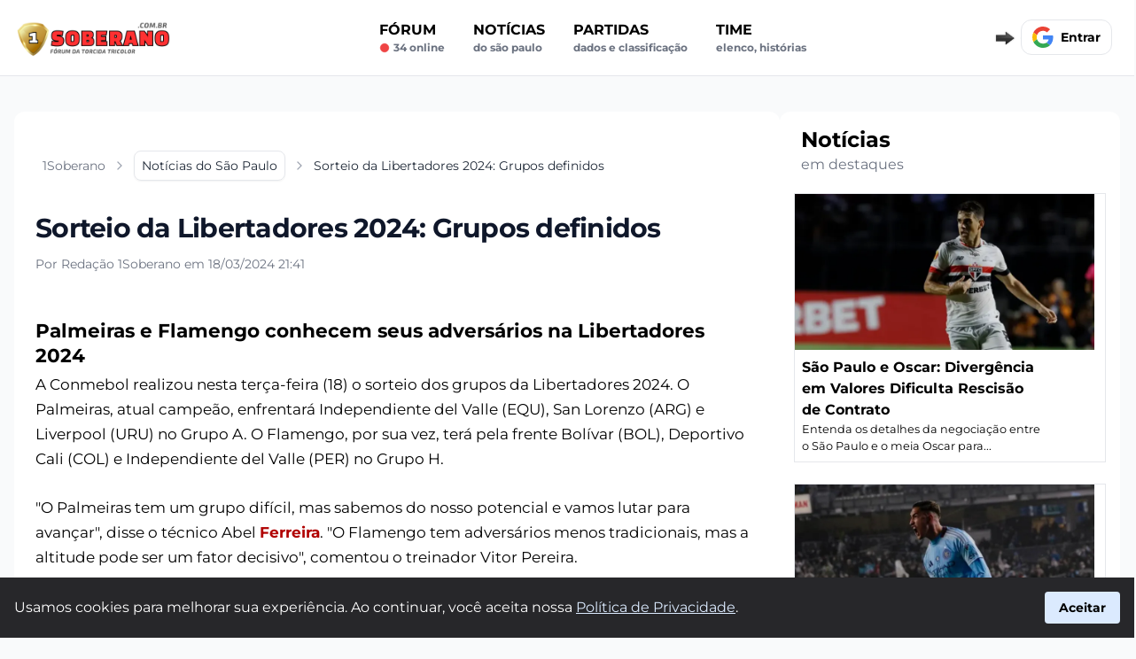

--- FILE ---
content_type: text/html; charset=UTF-8
request_url: https://www.1soberano.com.br/noticias-sao-paulo/libertadores-2024-grupos
body_size: 26946
content:

<!DOCTYPE html>
<html lang="pt-BR">

<head>
    <meta name="cache-control" content="max-age=31536000">
    <meta charset="UTF-8">
    <meta http-equiv="X-UA-Compatible" content="IE=edge">
    <meta name="viewport" content="width=device-width, initial-scale=1.0">
    <title>Libertadores 2024: Sorteio define grupos com Palmeiras e Flamengo - 1Soberano</title>
    <meta name="title" content="Libertadores 2024: Sorteio define grupos com Palmeiras e Flamengo - 1Soberano">
    <meta name="description" content="A Conmebol realizou o sorteio dos grupos da Libertadores 2024, definindo os adversários de Palmeiras e Flamengo. O evento também contou com homenagens e o sorteio da Sul-Americana.">
    <meta name="robots" content="index, follow">
        <meta property="og:locale" content="pt_BR" />
    <meta property="og:title" content="Libertadores 2024: Sorteio define grupos com Palmeiras e Flamengo - 1Soberano">
    <meta property="og:site_name" content="1Soberano">
    <meta property="og:url" content="https://www.1soberano.com.br/noticias-sao-paulo/libertadores-2024-grupos">
    <meta property="og:description" content="A Conmebol realizou o sorteio dos grupos da Libertadores 2024, definindo os adversários de Palmeiras e Flamengo. O evento também contou com homenagens e o sorteio da Sul-Americana.">
    <meta property="og:type" content="website">
    <meta property="og:image" content="https://www.1soberano.com.br/uploads/sao-paulo/news/2024/03/18/libertadores-2024-grupos.webp">
    <meta property="og:image:secure_url" content="https://www.1soberano.com.br/uploads/sao-paulo/news/2024/03/18/libertadores-2024-grupos.webp" />
    <meta property="og:image:url" content="https://www.1soberano.com.br/uploads/sao-paulo/news/2024/03/18/libertadores-2024-grupos.webp" />
    <meta property="og:image:type" content="image/webp" />
    <meta property="og:image:width" content="1200">
    <meta property="og:image:height" content="628">
    <meta property="article:publisher" content="1Soberano" />

    <meta name="twitter:card" content="summary_large_image">
    <meta name="twitter:site" content="@">
    <meta name="twitter:creator" content="@">

    <meta name="twitter:title" content="Libertadores 2024: Sorteio define grupos com Palmeiras e Flamengo - 1Soberano">
    <meta name="twitter:description" content="A Conmebol realizou o sorteio dos grupos da Libertadores 2024, definindo os adversários de Palmeiras e Flamengo. O evento também contou com homenagens e o sorteio da Sul-Americana.">
    <meta name="twitter:image" content="https://www.1soberano.com.br/uploads/sao-paulo/news/2024/03/18/libertadores-2024-grupos.webp">
    <link rel="stylesheet" type="text/css" href="/uploads/css/noticia.css?v=990368009939768">    <link rel="canonical" href="https://www.1soberano.com.br/noticias-sao-paulo/libertadores-2024-grupos">
    <link rel="apple-touch-icon" sizes="180x180" href="/assets/img/favicon-1soberano-apple.png">
    <link rel="icon" type="image/png" sizes="32x32" href="/assets/img/favicon-1soberano-32x32.png">
    <link rel="icon" type="image/png" sizes="16x16" href="/assets/img/favicon-1soberano-16x16.png">
    <link rel="manifest" href="/assets/manifests/1soberano.webmanifest">
    <link rel="image_src" href="https://www.1soberano.com.br/uploads/sao-paulo/news/2024/03/18/libertadores-2024-grupos.webp" />

    <link rel="preload" fetchpriority="high" as="image" href="/uploads/sao-paulo/news/2024/03/18/libertadores-2024-grupos.webp" type="image/webp">
    <style>
        @font-face {
            font-family: 'Montserrat';
            src: url('/assets/fonts/Montserrat-VariableFont_wght.ttf') format('truetype');
            font-display: swap;
        }

        @font-face {
            font-family: 'Montserrat';
            src: url('/assets/fonts/Montserrat-Bold.ttf') format('truetype');
            font-display: swap;
            font-weight: 700;
        }

        body {
            font-family: Arial, Helvetica, sans-serif;
            background-color: #f9fafb;
        }

        #conteudo a:not(.inline-block)  {
            color: #b00000;
            font-weight: bold;
        }

        #conteudo p {
            margin-bottom: 27px;
        }

        #conteudo h2 {
            font-size: 1.35rem;
            font-weight: 600;
            margin-bottom: 5px;
            margin-top: 15px;
        }

        #conteudo h3 {
            font-size: 1.20rem;
            font-weight: 600;
            margin-bottom: 5px;
            margin-top: 15px;
        }

        #conteudo iframe {
            align-self: center;
            width: 100%;
            margin: 26px 0px;
        }
    </style>
        
    

   


    <script async src="https://www.googletagmanager.com/gtag/js?id=G-T9LH51184D"></script>
    <script>
        window.dataLayer = window.dataLayer || [];

        function gtag() {
            dataLayer.push(arguments);
        }
        gtag('js', new Date());
        gtag('config', 'G-T9LH51184D');
    </script>
</head>





<body class="flex flex-col min-h-full  font-['Montserrat']">
    <div class="flex  flex-col  ">

    <div id="nav_mobile" class="md:hidden fixed  bottom-0 w-full h-16 bg-gray-50 border-t border-gray-300 text-xs pt-1 pb-2 flex flex-row flex-nowrap z-50  items-end">
        <ul class="flex items-end justify-around flex-row flex-nowrap w-full">
            <li>
                <a href="/" class="flex flex-col items-center">
                    <img alt="Notícias do São Paulo" width="34" height="34" src="/assets/img/icon-news.webp" alt="Notícias" style="opacity(0.9);">
                    <span>Notícias</span>
                </a>
            </li>
            <li>
                <a href="/forum-sao-paulo" class="flex flex-col items-center">
                    <img alt="Fórum do São Paulo" width="32" height="32" src="/assets/img/icon-forum.webp" alt="Fórum" style="opacity(0.9);" class="mb-[1px]">
                    <span>Fórum</span>
                </a>
            </li>
            <li>
                <a href="/forum-sao-paulo/criar-post/" class="flex flex-col items-center">
                    <img alt="Fazer uma postagem no fórum" width="29" height="29" src="/assets/img/icon-post.svg" alt="Postar" style="opacity(0.9);" class="mb-[2px]">
                    <span>Postar</span>
                </a>
            </li>
                    </ul>
    </div>

    <nav id="navbar_sticky" class="sticky  bg-white top-0 z-50  border-b border-gray-200 transition-transform  duration-[1300ms]">
        <script>
            const navbar_sticky = document.getElementById('navbar_sticky');
            let lastScrollY = window.scrollY;

            window.addEventListener('scroll', () => {
                if (window.innerWidth <= 768 && window.scrollY > 50) {
                    const currentScrollY = window.scrollY;
                    if (currentScrollY > lastScrollY) {
                        // Scroll para baixo
                        navbar_sticky.classList.add('-translate-y-full');
                    } else {
                        // Scroll para cima
                        navbar_sticky.classList.remove('-translate-y-full');
                    }
                    lastScrollY = currentScrollY;
                } else {
                    // Garantir que a navbar fique visível se a rolagem estiver acima de 100
                    navbar_sticky.classList.remove('-translate-y-full');
                }
            });
        </script>
        <div class="flex flex-wrap flex-nowrap items-center justify-between mx-auto md:mx-2 p-4 w-full max-w-screen-2xl lg:m-auto">

            <div class="flex items-center justify-between uppercase md:w-full min-h-[48px]" id="navbar-user">

                <button type="button" onclick="eventToggle('#navbar_mobile')" class="lg:hidden inline-flex items-center p-2 w-10 h-12 mr-4  justify-center text-sm text-gray-500 rounded-lg  bg-gray-100 focus:outline-none focus:ring-2 focus:ring-gray-200    " aria-controls="navbar-user-mobile" aria-expanded="false">
                    <span class="sr-only">Abrir menu</span>
                    <svg class="w-5 h-5" xmlns="http://www.w3.org/2000/svg" fill="none" viewBox="0 0 17 14">
                        <path stroke="currentColor" stroke-linecap="round" stroke-linejoin="round" stroke-width="2" d="M1 1h15M1 7h15M1 13h15" />
                    </svg>
                </button>

                <ul id="navbar_mobile" class="collapse_toggle hidden absolute top-[64px] left-0  w-[300px] mt-4 mx-auto bg-[#000000ed] text-white rounded-br-lg  p-4 shadow-md z-50" aria-labelledby="navbar-user-mobile-title">
                    <li>
                        <a title="Fórum do São Paulo" href="/forum-sao-paulo" class="block py-4 px-3 font-bold rounded hover:bg-red-600">Fórum</a>
                        <span class="block text-xs text-gray-400 lowercase  hover:text-white flex"><svg xmlns="http://www.w3.org/2000/svg" class="w-3 h-3 text-red-500 mt-[2px] mr-1" viewBox="0 0 20 20" fill="currentColor">
                                <circle cx="10" cy="10" r="8" stroke="currentColor" stroke-width="1" fill="currentColor"></circle>
                            </svg> 34 online</span>
                    </li>
                    <li>
                        <a href="/noticias-sao-paulo" class="block py-4 px-3 font-bold rounded hover:bg-red-600 ">Notícias <span class="block text-xs text-gray-400 lowercase hover:text-white">do São Paulo</span></a>
                    </li>
                    <li>
                        <a href="/proximos-jogos-sao-paulo" class="block py-4 px-3 font-bold rounded hover:bg-red-600 ">Partidas <span class="block text-xs text-gray-400 lowercase hover:text-white">Dados e classificação</span></a>
                    </li>
                    <!-- <li>
                        <a href="/mercado-da-bola-sao-paulo" class="block py-4 px-3 font-bold rounded hover:bg-red-600 ">Mercado da Bola <span class="block text-xs text-gray-400 lowercase hover:text-white">Rumores e negociações</span></a>
                    </li> -->
                    <li>
                        <a href="/historia-sao-paulo" class="block py-4 px-3 font-bold rounded hover:bg-red-600 ">História do São Paulo</a>
                    </li>
                    <li>
                        <div class="group">
                            <span class="block py-4 px-3 font-bold rounded  ">
                                Time
                                <span class="block text-xs text-gray-400 lowercase hover:text-white">Elenco, Histórias</span>
                                <div class="hidden group-hover:block bg-white rounded border border-gray-300 shadow-md py-2 px-4 mt-4">
                                    <ul>
                                        <li><a href="/elenco-sao-paulo" class="block  py-2 text-sm text-gray-700 ">Elenco do São Paulo</a></li>
                                        <li><a href="/ex-jogadores-sao-paulo" class="block py-2 text-sm text-gray-700 ">Ex-jogadores do São Paulo</a></li>
                                    </ul>
                                </div>
                            </span>
                        </div>
                    </li>
                </ul>
                <a href="/" class="flex items-center space-x-3 rtl:space-x-reverse md:mr-5">
                    <img src="/assets/img/logo-1soberano.png" class="h-full md:w-[220px]" alt="1Soberano" width="135" height="71"  />
                </a>


                <div class="hidden md:flex w-full justify-around">
                    <ul class="hidden lg:flex flex-col font-semibold p-4 md:p-0 mt-4 border border-gray-100 rounded-lg bg-gray-50 md:space-x-8 rtl:space-x-reverse md:flex-row md:mt-0 md:border-0 md:bg-white">
                        <li>
                            <a href="/forum-sao-paulo" class="block py-2 px-3 text-black rounded hover:bg-gray-100 md:hover:bg-transparent md:hover:text-red-600 md:p-0 ">Fórum <span class="block text-xs text-gray-500 lowercase flex"><svg xmlns="http://www.w3.org/2000/svg" class="w-3 h-3 text-red-500 mt-[2px] mr-1" viewBox="0 0 20 20" fill="currentColor">
                                        <circle cx="10" cy="10" r="8" stroke="currentColor" stroke-width="1" fill="currentColor"></circle>
                                    </svg> 34 online</span></a>
                        </li>
                        <li>
                            <a href="/noticias-sao-paulo" class="block py-2 px-3 text-black rounded hover:bg-gray-100 md:hover:bg-transparent md:hover:text-red-600 md:p-0 ">Notícias <span class="block text-xs text-gray-500 lowercase">do São Paulo</span></a>
                        </li>
                        <li>
                            <a href="/proximos-jogos-sao-paulo" class="block py-2 px-3 text-black rounded hover:bg-gray-100 md:hover:bg-transparent md:hover:text-red-600 md:p-0 ">Partidas<span class="block text-xs text-gray-500 lowercase">Dados e classificação</span></a>
                        </li>

                        <!-- <li>
                            <a href="/mercado-da-bola-sao-paulo" class="block py-2 px-3 text-black rounded hover:bg-gray-100 md:hover:bg-transparent md:hover:text-red-600 md:p-0 ">Mercado da Bola <span class="block text-xs text-gray-500 lowercase">Rumores e negociaçôes</span></a>
                        </li> -->
                        <li class="relative">
                            <button id="dropdownButton" onclick="eventToggle('#dropdownMenu')" class="block py-2 px-3 text-black rounded hover:bg-gray-100 md:hover:bg-transparent md:hover:text-red-600 md:p-0 focus:outline-none uppercase text-left">
                                Time
                                <span class="block text-xs text-gray-500 lowercase">Elenco, Histórias</span>
                            </button>
                            <ul id="dropdownMenu" class="collapse_toggle hidden absolute z-40 left-0 mt-2 w-[300px] bg-white border rounded-md shadow-lg">
                                <li><a href="/elenco-sao-paulo" class="block px-4 py-2 text-sm text-gray-700 hover:bg-gray-100">Elenco do São Paulo</a></li>
                                <li><a href="/ex-jogadores-sao-paulo" class="block px-4 py-2 text-sm text-gray-700 hover:bg-gray-100">Ex jogadores do São Paulo</a></li>
                                <li><a href="/historia-sao-paulo" class="block px-4 py-2 text-sm text-gray-700 hover:bg-gray-100">História do São Paulo</a></li>
                            </ul>
                        </li>


                    </ul>
                </div>

            </div>

            <div class="flex items-center relative items-center md:order-2 space-x-3 md:space-x-0 rtl:space-x-reverse min-h-[40px]">

                <img class="btn_google" src="/assets/img/seta-direita-gif-6kb.gif" width="30" height="17" alt="Cadastre-se">

                <div class="relative login_on" style="display:none;" onclick="eventToggle('#notification-dropdown')">

                    <div id="notifications_alert" class="absolute left-3 top-0 bg-red-600 rounded-full cursor-pointer  px-[7px]">
                        <span class="text-xs text-white " id="notifications_alert_qtd">0</span>
                    </div>

                    <div class="  pt-[6px] mr-2 md:mr-4">
                        <svg xmlns="http://www.w3.org/2000/svg" fill="currentColor" class="text-gray-600 w-8 h-7 mt-[11px] cursor-pointer" viewBox="0 0 16 16">
                            <path d="M8 16a2 2 0 0 0 2-2H6a2 2 0 0 0 2 2zM8 1.918l-.797.161A4.002 4.002 0 0 0 4 6c0 .628-.134 2.197-.459 3.742-.16.767-.376 1.566-.663 2.258h10.244c-.287-.692-.502-1.49-.663-2.258C12.134 8.197 12 6.628 12 6a4.002 4.002 0 0 0-3.203-3.92L8 1.917zM14.22 12c.223.447.481.801.78 1H1c.299-.199.557-.553.78-1C2.68 10.2 3 6.88 3 6c0-2.42 1.72-4.44 4.005-4.901a1 1 0 1 1 1.99 0A5.002 5.002 0 0 1 13 6c0 .88.32 4.2 1.22 6z"></path>
                        </svg>
                    </div>


                    <div id="notification-dropdown" class="collapse_toggle fixed bg-[#000000ed] rounded-br-lg shadow-md text-white top-[73px] right-0 left-0 bottom-0 md:bottom-[40%] overflow-auto z-50 md:my-4 text-base list-none divide-y divide-gray-100 lg:w-[400px] lg:rounded-lg shadow lg:left-auto lg:right-[13px] lg:border-2 hidden">
                        <ul id="notifications" class="py-2">

                        </ul>
                    </div>

                </div>


                <div class="google">

                    <div id="profile-picture-container" class="login_on" style="display:none;">

                        <button type="button" class="flex text-sm " onclick="eventToggle('#user-dropdown')">

                            <img class="login_avatar rounded-xl min-w-12 h-12" src="" alt="Foto perfil" loading="lazy" width="48" height="48">

                        </button>

                    </div>

                    <div class="btn_google w-[130px] h-[40px] overflow-hidden ">

                    <div class="flex flex-row items-center  w-fit bg-white border rounded-xl p-3 font-semibold cursor-pointer hover:bg-sky-50  text-sm">
                        <div class="w-6 mr-2 gap-8">
                            <svg version="1.1" xmlns="http://www.w3.org/2000/svg" viewBox="0 0 48 48"><g><path fill="#EA4335" d="M24 9.5c3.54 0 6.71 1.22 9.21 3.6l6.85-6.85C35.9 2.38 30.47 0 24 0 14.62 0 6.51 5.38 2.56 13.22l7.98 6.19C12.43 13.72 17.74 9.5 24 9.5z"></path><path fill="#4285F4" d="M46.98 24.55c0-1.57-.15-3.09-.38-4.55H24v9.02h12.94c-.58 2.96-2.26 5.48-4.78 7.18l7.73 6c4.51-4.18 7.09-10.36 7.09-17.65z"></path><path fill="#FBBC05" d="M10.53 28.59c-.48-1.45-.76-2.99-.76-4.59s.27-3.14.76-4.59l-7.98-6.19C.92 16.46 0 20.12 0 24c0 3.88.92 7.54 2.56 10.78l7.97-6.19z"></path><path fill="#34A853" d="M24 48c6.48 0 11.93-2.13 15.89-5.81l-7.73-6c-2.15 1.45-4.92 2.3-8.16 2.3-6.26 0-11.57-4.22-13.47-9.91l-7.98 6.19C6.51 42.62 14.62 48 24 48z"></path><path fill="none" d="M0 0h48v48H0z"></path></g></svg>
                        </div>
                        <span>Entrar</span>
</div>
                    </div>

                    <div class="login_off text-sm font-bold text-red-600 w-full text-center " style="display:none;" >Seja Membro</div>

                </div>

                <div id="user-dropdown" class="collapse_toggle absolute top-10 right-0 z-50 my-4 text-base list-none bg-white divide-y divide-gray-100 rounded-lg shadow     hidden">
                    <div class="px-4 py-3">
                        <span class="block text-sm text-black   user_name"></span>
                        <span class="text-sm  text-gray-500 truncate">nivel: </span><span class="text-sm text-black user_nivel"></span> <span class=" text-sm  text-gray-500 truncate">rank: </span><span class="text-sm text-black user_rank"></span>
                    </div>
                    <ul class="py-2" aria-labelledby="user-menu-button">
                        <li>
                            <a href="/meu-perfil" class="block px-4 py-2 text-sm text-gray-700 hover:bg-gray-100      ">Meu perfil</a>
                        </li>
                        <li>
                            <a href="#" id="user-menu-logout" onclick="signOut();" class="block px-4 py-2 text-sm text-gray-700 hover:bg-gray-100      ">Sair</a>
                        </li>
                    </ul>
                </div>

            </div>

        </div>
    </nav>
    
<style>
    #conteudo table {
  width: 100%;
  border-collapse: collapse;
  margin: 1rem 0;
  font-family: sans-serif;
  font-size: 0.95rem;
  background-color: #fff;
  border: 1px solid #ccc;
}

#conteudo table th,
#conteudo table td {
  padding: 0.75rem 1rem;
  border: 1px solid #ddd;
  text-align: left;
}

#conteudo table th {
  background-color: #f5f5f5;
  font-weight: bold;
  color: #333;
  font-size: 20px;
}

#conteudo table tbody tr:nth-child(even) {
  background-color: #f9f9f9;
}

#conteudo table tbody tr:hover {
  background-color: #eef6ff;
}
</style>

    <div class="flex max-w-screen-2xl m-auto  flex-col relative mx-auto  w-full max-w-8xl lg:flex-row justify-center md:px-4  my-5 md:my-10 gap-6 ">

        

        <div class="min-w-0  max-w-2xl flex-auto pb-16 pt-7   px-4 md:px-6 lg:max-w-none bg-white rounded-xl">

            <article>

                <header>

                    <ol class="flex items-center whitespace-nowrap mb-7 pt-0 md:mb-10 md:pt-4" aria-label="Breadcrumb" itemscope itemtype="http://schema.org/BreadcrumbList">
                        <li class="inline-flex items-center py-1.5 px-2" itemprop="itemListElement" itemscope itemtype="http://schema.org/ListItem">
                            <a itemprop="item" href="/" class="flex items-center text-sm text-gray-500 hover:text-blue-600 focus:outline-none focus:text-blue-600  ">
                                <span itemprop="name">1Soberano</span>
                            </a>
                            <meta itemprop="position" content="1" />
                            <svg class="flex-shrink-0 ms-2 overflow-visible h-4 w-4 text-gray-400  " xmlns="http://www.w3.org/2000/svg" width="24" height="24" viewBox="0 0 24 24" fill="none" stroke="currentColor" stroke-width="2" stroke-linecap="round" stroke-linejoin="round">
                                <path d="m9 18 6-6-6-6" />
                            </svg>
                        </li>
                        <li class="inline-flex items-center text-sm" itemprop="itemListElement" itemscope itemtype="http://schema.org/ListItem">
                            <div class="hs-dropdown relative inline-flex [--placement:top-left]">
                                <a id="hs-breadcrumb-dropdown" itemprop="item" href="/noticias-sao-paulo" class="hs-dropdown-toggle py-1.5 px-2 inline-flex items-center gap-x-2 text-sm font-medium rounded-lg border border-gray-200 text-gray-800 shadow-sm hover:bg-gray-50 focus:outline-none focus:text-blue-600 disabled:opacity-50 disabled:pointer-events-none        ">
                                    <span itemprop="name">Notícias do São Paulo</span>
                                </a>
                                <meta itemprop="position" content="2" />
                            </div>
                            <svg class="hidden md:flex flex-shrink-0 ms-2 overflow-visible h-4 w-4 text-gray-400  " xmlns="http://www.w3.org/2000/svg" width="24" height="24" viewBox="0 0 24 24" fill="none" stroke="currentColor" stroke-width="2" stroke-linecap="round" stroke-linejoin="round">
                                <path d="m9 18 6-6-6-6" />
                            </svg>
                        </li>
                        <li class="hidden md:inline-flex items-center py-1.5 px-2 text-sm text-gray-800 truncate  " aria-current="page" itemprop="itemListElement" itemscope itemtype="http://schema.org/ListItem">
                            <span itemprop="name">Sorteio da Libertadores 2024: Grupos definidos</span>
                            <meta itemprop="position" content="3" />
                        </li>
                    </ol>


                    <div class="mb-9  flex flex-row gap-4 ">

                        <div class="text-sm text-gray-500">
                            <h1 class="font-display text-3xl mt-[-4px]   font-bold  tracking-tight text-slate-900  ">
                                Sorteio da Libertadores 2024: Grupos definidos
                            </h1>

                            <div class="flex mt-4 md:mt-1">

                                <p class="md:mt-2 ">
                                    Por Redação 1Soberano em 18/03/2024 21:41
                                </p>
                            </div>




                        </div>

                    </div>

                </header>

                <div id="conteudo" class="flex flex-col min-h-full  font-medium text-[17px] leading-7">

                   <h2>Palmeiras e Flamengo conhecem seus adversários na Libertadores 2024</h2>

<p>A Conmebol realizou nesta terça-feira (18) o sorteio dos grupos da Libertadores 2024. O Palmeiras, atual campeão, enfrentará Independiente del Valle (EQU), San Lorenzo (ARG) e Liverpool (URU) no Grupo A. O Flamengo, por sua vez, terá pela frente Bolívar (BOL), Deportivo Cali (COL) e Independiente del Valle (PER) no Grupo H. </p>

<p>"O Palmeiras tem um grupo difícil, mas sabemos do nosso potencial e vamos lutar para avançar", disse o técnico Abel <a href="/jogador-sao-paulo/ferreira">Ferreira</a>. "O Flamengo tem adversários menos tradicionais, mas a altitude pode ser um fator decisivo", comentou o treinador Vitor Pereira. </p>

 <div class="relative mt-4 mb-7">
                <img src="/uploads/sao-paulo/news/2024/03/18/libertadores-2024-grupos.webp"  alt="Libertadores 2024: Sorteio define grupos com Palmeiras e Flamengo" class="w-full" height="400" width="600" loading="eager" rel="preload">
                <div class="absolute bottom-0 right-0 text-gray-300 text-xs py-1 px-3 bg-black opacity-75 h-6">Foto: (Divulgação/Conmebol )</div>
            </div><h2>Conmebol sorteia grupos da Sul-Americana</h2>

<p>Antes do sorteio da Libertadores, a Conmebol também sorteou os grupos da Sul-Americana. A competição terá sete representantes brasileiros: Corinthians, Cruzeiro, Internacional, Bragantino, Fortaleza, Cuiabá e Athletico-PR. </p>

<h2>Homenagens marcam o evento</h2>

<p>O evento contou com duas homenagens. A primeira foi para Osvaldo Domínguez Dibb, histórico dirigente do Olímpia-PAR e pai de Alejandro Domínguez, atual presidente da Conmebol, que faleceu no mês passado. A outra foi para Enzo Francescoli, <a href="/ex-jogadore-sao-paulo">ex-jogador</a> uruguaio que venceu a Libertadores uma vez e a Copa América em três oportunidades. </p>

<h2>Formato da competição</h2>

<p>Cada equipe fará seis jogos na fase de grupos, dois contra cada adversário da chave em sistema de turno e returno. As duas melhores colocadas de cada grupo avançam às oitavas de final. O terceiro colocado vai para a Sul-Americana. </p>

<p>Em todas as etapas de mata-mata, os confrontos serão disputados em ida e volta, com exceção da final. O critério de gols fora de casa não é mais aplicado. </p>

<h2>Grupos da Libertadores 2024</h2>

<p>**Grupo A:** Palmeiras, Independiente del Valle (EQU), San Lorenzo (ARG), Liverpool (URU) </p>

<p>**Grupo B:** Flamengo, Bolívar (BOL), Deportivo Cali (COL), Independiente del Valle (PER) </p>

<p>**Grupo C:** River Plate (ARG), Colo-Colo (CHI), Alianza <a href="/jogador-sao-paulo/lima">Lima</a> (PER), Fortaleza (BRA) </p>

<p>**Grupo D:** Atlético Mineiro (BRA), Cerro Porteño (PAR), Deportivo Maldonado (URU), Universidad Católica (CHI) </p>

<p>**Grupo E:** Boca Juniors (ARG), Corinthians (BRA), Always Ready (BOL), Deportivo La Guaira (VEN) </p>

<p>**Grupo F:** Nacional (URU), Internacional (BRA), Huracán (ARG), Zamora (VEN) </p>

<p>**Grupo G:** Athletico-PR (BRA), Peñarol (URU), Everton (CHI), Universidad de Chile (CHI) </p>

<p>**Grupo H:** Cruzeiro (BRA), Unión Española (CHI), Binacional (PER), Deportivo Táchira (VEN) </p>
                </div>
                


                <style>
                    .bg_bloco_like {
                        background: url('/assets/img/cartoon/1soberano_cartoon_1.webp');
                        background-size: contain;
                        background-repeat: no-repeat;
                        background-position: right;
                        background-color: #f5f5f4;
                    }


                    @media (max-width: 440px) {
                        .bg_bloco_like {
                            background-position: 155px;
                        }
                    }
                </style>


                <div class="group py-6 pl-6 pr-[48%] 2xl:pr-[13%] relative rounded-lg bg-gray-100 flex flex-col w-full mt-10 items-center bg_bloco_like">

                    <div class="login_off absolute top-0 left-0 right-0 bottom-0 bg-gray-800 bg-opacity-70 z-40 justify-center items-center hidden group-hover:flex transition-opacity duration-300">
                        <div class="btn_google">
                        <div class="flex flex-row items-center  w-fit bg-white border rounded-xl p-3 font-semibold cursor-pointer hover:bg-sky-50  text-sm">
                        <div class="w-6 mr-2 gap-8">
                            <svg version="1.1" xmlns="http://www.w3.org/2000/svg" viewBox="0 0 48 48"><g><path fill="#EA4335" d="M24 9.5c3.54 0 6.71 1.22 9.21 3.6l6.85-6.85C35.9 2.38 30.47 0 24 0 14.62 0 6.51 5.38 2.56 13.22l7.98 6.19C12.43 13.72 17.74 9.5 24 9.5z"></path><path fill="#4285F4" d="M46.98 24.55c0-1.57-.15-3.09-.38-4.55H24v9.02h12.94c-.58 2.96-2.26 5.48-4.78 7.18l7.73 6c4.51-4.18 7.09-10.36 7.09-17.65z"></path><path fill="#FBBC05" d="M10.53 28.59c-.48-1.45-.76-2.99-.76-4.59s.27-3.14.76-4.59l-7.98-6.19C.92 16.46 0 20.12 0 24c0 3.88.92 7.54 2.56 10.78l7.97-6.19z"></path><path fill="#34A853" d="M24 48c6.48 0 11.93-2.13 15.89-5.81l-7.73-6c-2.15 1.45-4.92 2.3-8.16 2.3-6.26 0-11.57-4.22-13.47-9.91l-7.98 6.19C6.51 42.62 14.62 48 24 48z"></path><path fill="none" d="M0 0h48v48H0z"></path></g></svg>
                        </div>
                        <span>Entrar</span>
</div>                        </div>
                    </div>
                    <p class="uppercase text-sm font-medium ">Curtiu esse post?</p>
                    <p class="text-sm font-semibold text-center text-[10px]"> Participe e suba no rank de membros</p>
                    <div class="flex flex-wrap mt-4 w-full justify-center gap-4 ">

                        <div class="like-dislike-container flex flex-wrap mt-4 w-full justify-center gap-4">
                            <input type="radio" id="like_new_335" data-type="new" data-id="335" data-action="like" class="like hidden" name="like-dislike_335" />
                            <label for="like_new_335" data-type="new" data-id="335" data-action="like" class="like-button relative bg-zinc-800 hover:bg-red-600 rounded-md w-[40px] h-[44px] p-2 mb-5 cursor-pointer">
                                <div class="absolute top-8 left-1/2 transform -translate-x-1/2 bg-white text-black text-xs p-[2px] rounded-md border border-black pointer-events-none" id="new_like_335">0</div>
                                <img src="/assets/img/icon-like-none.png" alt="like" class="w-6 mb-2 pointer-events-none" height="20" width="24">
                            </label>

                            <input type="radio" id="dislike_new_335" data-type="new" data-id="335" data-action="dislike" class="dislike hidden" name="like-dislike_335" />
                            <label for="dislike_new_335" data-type="new" data-id="335" data-action="dislike" class="dislike-button relative bg-zinc-800 hover:bg-red-600 rounded-md w-[40px] h-[44px] p-2 mb-5 cursor-pointer">
                                <div class="absolute top-8 left-1/2 transform -translate-x-1/2 bg-white text-black text-xs p-[2px] rounded-md border border-black pointer-events-none" id="new_dislike_335">0</div>
                                <img src="/assets/img/icon-deslike-none.png" alt="dislike" class="w-6 mb-2 pointer-events-none" height="20" width="24">
                            </label>
                        </div>

                    </div>
                </div>

                <div class="flex mt-5">

                    <div class="flex flex-wrap items-center  gap-x-3">
                        <a target="_blank" href="https://twitter.com/intent/tweet?url=https%3A%2F%2Fwww.1soberano.com.br%2Fnoticias-sao-paulo%2Flibertadores-2024-grupos" class="p-2 bg-black text-white border rounded-lg    " title="Compartilhe no Twitter">
                            <svg width="15" height="15" viewBox="0 0 24 24" fill="none" xmlns="http://www.w3.org/2000/svg">
                                <path d="M19.995 6.68799C20.8914 6.15208 21.5622 5.30823 21.882 4.31399C21.0397 4.81379 20.118 5.16587 19.157 5.35499C17.8246 3.94552 15.7135 3.60251 14.0034 4.51764C12.2933 5.43277 11.4075 7.37948 11.841 9.26999C8.39062 9.09676 5.17598 7.4669 2.99702 4.78599C1.85986 6.74741 2.44097 9.25477 4.32502 10.516C3.64373 10.4941 2.97754 10.3096 2.38202 9.97799C2.38202 9.99599 2.38202 10.014 2.38202 10.032C2.38241 12.0751 3.82239 13.8351 5.82502 14.24C5.19308 14.4119 4.53022 14.4372 3.88702 14.314C4.45022 16.0613 6.06057 17.2583 7.89602 17.294C6.37585 18.4871 4.49849 19.1342 2.56602 19.131C2.22349 19.1315 1.88123 19.1118 1.54102 19.072C3.50341 20.333 5.78739 21.0023 8.12002 21C11.3653 21.0223 14.484 19.7429 16.7787 17.448C19.0734 15.1531 20.3526 12.0342 20.33 8.78899C20.33 8.60299 20.3257 8.41799 20.317 8.23399C21.1575 7.62659 21.8828 6.87414 22.459 6.01199C21.676 6.35905 20.8455 6.58691 19.995 6.68799Z" fill="currentColor"></path>
                            </svg>
                        </a>
                        <a target="_blank" href="https://www.facebook.com/sharer/sharer.php?u=https%3A%2F%2Fwww.1soberano.com.br%2Fnoticias-sao-paulo%2Flibertadores-2024-grupos" class="p-2 bg-blue-400 text-white border rounded-lg    " title="Compartilhe no Facebook">
                            <svg width="15" height="15" viewBox="0 0 24 24" fill="none" xmlns="http://www.w3.org/2000/svg">
                                <path d="M2.00195 12.002C2.00312 16.9214 5.58036 21.1101 10.439 21.881V14.892H7.90195V12.002H10.442V9.80204C10.3284 8.75958 10.6845 7.72064 11.4136 6.96698C12.1427 6.21332 13.1693 5.82306 14.215 5.90204C14.9655 5.91417 15.7141 5.98101 16.455 6.10205V8.56104H15.191C14.7558 8.50405 14.3183 8.64777 14.0017 8.95171C13.6851 9.25566 13.5237 9.68693 13.563 10.124V12.002H16.334L15.891 14.893H13.563V21.881C18.8174 21.0506 22.502 16.2518 21.9475 10.9611C21.3929 5.67041 16.7932 1.73997 11.4808 2.01722C6.16831 2.29447 2.0028 6.68235 2.00195 12.002Z" fill="currentColor"></path>
                            </svg>
                        </a>
                        <a target="_blank" href="whatsapp://send?text=https%3A%2F%2Fwww.1soberano.com.br%2Fnoticias-sao-paulo%2Flibertadores-2024-grupos" data-action="share/whatsapp/share" class="p-2 bg-green-400 text-white border rounded-lg    " title="Compartilhe no Whatsapp">
                            <svg width="15" height="15" g viewBox="0 0 16 17" fill="none" xmlns="http://www.w3.org/2000/svg">
                                <path d="M13.3945 2.66016C14.1328 3.43359 14.6953 4.27734 15.1172 5.22656C15.5391 6.17578 15.75 7.16016 15.75 8.17969C15.75 9.58594 15.3633 10.8867 14.6602 12.082C13.957 13.2773 12.9727 14.2266 11.7773 14.9297C10.582 15.6328 9.28125 15.9844 7.875 15.9844C6.53906 15.9844 5.27344 15.668 4.14844 15.0352L0 16.125L1.125 12.082C0.421875 10.8867 0.0703125 9.58594 0.0703125 8.17969C0.0703125 6.77344 0.421875 5.47266 1.125 4.27734C1.82812 3.08203 2.77734 2.13281 3.97266 1.42969C5.16797 0.726562 6.46875 0.375 7.875 0.375C8.89453 0.375 9.87891 0.585938 10.8281 0.972656C11.7773 1.39453 12.6211 1.95703 13.3945 2.66016ZM7.875 14.6836C9.03516 14.6836 10.125 14.4023 11.1445 13.8047C12.1289 13.2422 12.9375 12.4336 13.5352 11.4492C14.1328 10.4648 14.4492 9.375 14.4492 8.17969C14.4492 7.33594 14.2734 6.52734 13.9219 5.71875C13.5703 4.94531 13.0781 4.24219 12.4453 3.60938C11.8125 2.97656 11.1094 2.51953 10.3359 2.16797C9.5625 1.85156 8.71875 1.67578 7.875 1.67578C6.67969 1.67578 5.58984 1.99219 4.60547 2.55469C3.62109 3.15234 2.8125 3.96094 2.25 4.94531C1.65234 5.92969 1.37109 7.01953 1.37109 8.17969C1.37109 9.44531 1.6875 10.5703 2.39062 11.625L2.53125 11.8711L1.86328 14.2617L4.32422 13.6289L4.57031 13.7695C5.55469 14.4023 6.67969 14.6836 7.875 14.6836ZM11.4258 9.79688L11.5312 9.86719C11.6719 9.9375 11.7773 10.0078 11.8125 10.043C11.8125 10.1133 11.8125 10.2188 11.8125 10.3945C11.8125 10.6055 11.7422 10.7812 11.6719 10.9922C11.6016 11.2031 11.3906 11.3789 11.1094 11.5898C10.8281 11.8008 10.582 11.9062 10.3711 11.9062C10.0195 11.9766 9.70312 11.9766 9.42188 11.9062C9.07031 11.8359 8.57812 11.6953 8.01562 11.4141C6.82031 10.9219 5.73047 9.9375 4.74609 8.53125L4.67578 8.46094C4.14844 7.75781 3.90234 7.08984 3.90234 6.45703C3.90234 5.85938 4.11328 5.33203 4.53516 4.875L4.57031 4.83984C4.71094 4.69922 4.88672 4.59375 5.09766 4.59375H5.51953C5.58984 4.59375 5.66016 4.62891 5.73047 4.66406C5.80078 4.69922 5.83594 4.76953 5.90625 4.91016L6.50391 6.35156C6.57422 6.49219 6.57422 6.63281 6.53906 6.70312C6.39844 6.94922 6.25781 7.16016 6.08203 7.33594C5.97656 7.44141 5.90625 7.51172 5.90625 7.58203C5.87109 7.65234 5.90625 7.6875 5.97656 7.75781C6.29297 8.39062 6.67969 8.84766 7.13672 9.19922C7.45312 9.48047 7.94531 9.76172 8.61328 10.0781C8.78906 10.1836 8.92969 10.1836 9.03516 10.043C9.31641 9.69141 9.52734 9.44531 9.66797 9.26953C9.70312 9.19922 9.77344 9.12891 9.84375 9.12891C9.91406 9.12891 9.98438 9.16406 10.0898 9.16406C10.2656 9.23438 10.7227 9.44531 11.4258 9.79688Z" fill="currentColor"></path>
                            </svg>
                        </a>
                        <button id="copyButton" class="p-2 transition-colors bg-gray-400 duration-300 border rounded-lg focus:outline-none   text-white  " title="Copie o link da página">
                            <svg xmlns="http://www.w3.org/2000/svg" fill="none" viewBox="0 0 24 24" stroke-width="1.5" stroke="currentColor" width="15" height="15">
                                <path stroke-linecap="round" stroke-linejoin="round" d="M8.25 7.5V6.108c0-1.135.845-2.098 1.976-2.192.373-.03.748-.057 1.123-.08M15.75 18H18a2.25 2.25 0 002.25-2.25V6.108c0-1.135-.845-2.098-1.976-2.192a48.424 48.424 0 00-1.123-.08M15.75 18.75v-1.875a3.375 3.375 0 00-3.375-3.375h-1.5a1.125 1.125 0 01-1.125-1.125v-1.5A3.375 3.375 0 006.375 7.5H5.25m11.9-3.664A2.251 2.251 0 0015 2.25h-1.5a2.251 2.251 0 00-2.15 1.586m5.8 0c.065.21.1.433.1.664v.75h-6V4.5c0-.231.035-.454.1-.664M6.75 7.5H4.875c-.621 0-1.125.504-1.125 1.125v12c0 .621.504 1.125 1.125 1.125h9.75c.621 0 1.125-.504 1.125-1.125V16.5a9 9 0 00-9-9z">
                                </path>
                            </svg>
                        </button>
                    </div>

                </div>

            </article>




            <div class="text-xl   font-bold py-4  ">Comentários:</div>

            <form class="group relative flex flex-row  bg-red-600   border py-4 pr-4 h-[282px] rounded-lg  form-comment">

                <div class="login_off absolute top-0 left-0 right-0 bottom-0 bg-gray-800 bg-opacity-70 z-40 justify-center items-center hidden group-hover:flex transition-opacity duration-300">
                    <div class="btn_google">
                    <div class="flex flex-row items-center  w-fit bg-white border rounded-xl p-3 font-semibold cursor-pointer hover:bg-sky-50  text-sm">
                        <div class="w-6 mr-2 gap-8">
                            <svg version="1.1" xmlns="http://www.w3.org/2000/svg" viewBox="0 0 48 48"><g><path fill="#EA4335" d="M24 9.5c3.54 0 6.71 1.22 9.21 3.6l6.85-6.85C35.9 2.38 30.47 0 24 0 14.62 0 6.51 5.38 2.56 13.22l7.98 6.19C12.43 13.72 17.74 9.5 24 9.5z"></path><path fill="#4285F4" d="M46.98 24.55c0-1.57-.15-3.09-.38-4.55H24v9.02h12.94c-.58 2.96-2.26 5.48-4.78 7.18l7.73 6c4.51-4.18 7.09-10.36 7.09-17.65z"></path><path fill="#FBBC05" d="M10.53 28.59c-.48-1.45-.76-2.99-.76-4.59s.27-3.14.76-4.59l-7.98-6.19C.92 16.46 0 20.12 0 24c0 3.88.92 7.54 2.56 10.78l7.97-6.19z"></path><path fill="#34A853" d="M24 48c6.48 0 11.93-2.13 15.89-5.81l-7.73-6c-2.15 1.45-4.92 2.3-8.16 2.3-6.26 0-11.57-4.22-13.47-9.91l-7.98 6.19C6.51 42.62 14.62 48 24 48z"></path><path fill="none" d="M0 0h48v48H0z"></path></g></svg>
                        </div>
                        <span>Entrar</span>
</div>                    </div>
                </div>
                <div class="flex flex-col basis-20 pl-3 gap-1 login_on" style="display:none;">
                    <img class="login_avatar w-full  rounded-xl  border border-white " loading="lazy" src="" alt="Foto de Perfil" width="54" height="54">
                    <p class="text-sm font-semibold  text-white user_name"></p>
                    <p class="text-xs  text-gray-200   ">Nível: <span class="font-semibold user_nivel"></span></p>
                    <p class="text-xs text-gray-200 ">Rank: <span class="font-semibold user_rank"></span></p>
                </div>

                <div class="w-full max-h-[160px] text-right ml-4  ">
                    <div id="comentario_inserir" class="bg-white quilljs">
                    </div>

                    <input name="about" type="hidden">
                    <input id="type" name="type" type="hidden" value="new">
                    <input id="type_id" name="type_id" type="hidden" value="335">
                    <button class="btn bg-white text-black font-bold   rounded-lg py-1  px-9  my-4 " type="submit">Enviar</button>

                </div>

            </form>

            
        </div>

        <div class=" lg:relative md:block lg:flex-none overflow-hidden">
    <div class="lg:w-96 flex flex-col items-center gap-7">



     

      
       



        <div class="w-full  max-w-md bg-white rounded-xl p-4">
            <div class="mb-4 ">
                <strong class="pt-1 px-2 text-2xl text-black shadow-none  font-extrabold ">Notícias </strong>
                <span class="pb-1 px-2 block text-base text-gray-500 lowercase">Em destaques </span>
            </div>

            <div class="">





                                    <a href="/noticias-sao-paulo/sao-paulo-e-oscar-divergencia-em-valores-dificulta-rescisao-de-contrato" class="block hover:bg-red-50" title="São Paulo e Oscar: Divergência em Valores Dificulta Rescisão de Contrato">
                        <div class="mb-6 flex flex-col flex-wrap border">
                            <div class="ml-auto shrink-0 grow-0 pr-3 md:mb-0   ">
                                <img src="/uploads/sao-paulo/news/2026/01/21/sao-paulo-e-oscar-divergencia-em-valores-dificulta-rescisao-de-contrato-800.webp" class="w-full" alt="São Paulo e Oscar: Divergência em Valores Dificulta Rescisão de Contrato" loading="lazy" width="367" height="192">
                            </div>
                            <div class="mr-auto shrink-0 grow-0 md:mb-0 w-8/12 md:w-10/12 p-2">
                                <strong class="pb-1 transition-colors group-hover:text-accent   font-extrabold">São Paulo e Oscar: Divergência em Valores Dificulta Rescisão de Contrato</strong>

                                <small class="text-omega-400 hidden md:block">
                                    Entenda os detalhes da negociação entre o São Paulo e o meia Oscar para...                                </small>
                            </div>
                        </div>
                    </a>

                                    <a href="/noticias-sao-paulo/sao-paulo-busca-julian-fernandez-proposta-oficial-enviada-ao-new-york-city-fc" class="block hover:bg-red-50" title="São Paulo busca Julián Fernández: Proposta oficial enviada ao New York City FC">
                        <div class="mb-6 flex flex-col flex-wrap border">
                            <div class="ml-auto shrink-0 grow-0 pr-3 md:mb-0   ">
                                <img src="/uploads/sao-paulo/news/2026/01/21/sao-paulo-busca-julian-fernandez-proposta-oficial-enviada-ao-new-york-city-fc-800.webp" class="w-full" alt="São Paulo busca Julián Fernández: Proposta oficial enviada ao New York City FC" loading="lazy" width="367" height="192">
                            </div>
                            <div class="mr-auto shrink-0 grow-0 md:mb-0 w-8/12 md:w-10/12 p-2">
                                <strong class="pb-1 transition-colors group-hover:text-accent   font-extrabold">São Paulo busca Julián Fernández: Proposta oficial enviada ao New York City FC</strong>

                                <small class="text-omega-400 hidden md:block">
                                    O Tricolor Paulista formaliza interesse no atacante argentino Julián...                                </small>
                            </div>
                        </div>
                    </a>

                                    <a href="/noticias-sao-paulo/volante-do-sao-paulo-em-negociacao-avancada-com-o-corinthians" class="block hover:bg-red-50" title="Volante do São Paulo em Negociação Avançada com o Corinthians">
                        <div class="mb-6 flex flex-col flex-wrap border">
                            <div class="ml-auto shrink-0 grow-0 pr-3 md:mb-0   ">
                                <img src="/uploads/sao-paulo/news/2026/01/20/volante-do-sao-paulo-em-negociacao-avancada-com-o-corinthians-800.webp" class="w-full" alt="Volante do São Paulo em Negociação Avançada com o Corinthians" loading="lazy" width="367" height="192">
                            </div>
                            <div class="mr-auto shrink-0 grow-0 md:mb-0 w-8/12 md:w-10/12 p-2">
                                <strong class="pb-1 transition-colors group-hover:text-accent   font-extrabold">Volante do São Paulo em Negociação Avançada com o Corinthians</strong>

                                <small class="text-omega-400 hidden md:block">
                                    São Paulo e Corinthians discutem transferência do volante Alisson. Clube...                                </small>
                            </div>
                        </div>
                    </a>

                



            </div>
        </div>




        <div class="w-full  max-w-md bg-white rounded-xl p-4">

             <!-- inicio youtube -->
                     <div class="mb-6">
            <div class="mb-4">
                <h2 class="pt-1 px-2 text-2xl text-black shadow-none font-extrabold">Últimos Vídeos</h2>
                <span class="pb-1 px-2 block text-base text-gray-500 lowercase">Participe da nossa comunidade no Youtube!</span>
            </div>

                        <div class="grid grid-cols-1 gap-6  w-full">
                                    <div class="bg-white rounded p-3 shadow">
                        <a href="https://www.youtube.com/watch?v=_Lh44-9LcTw" target="_blank" rel="noopener">
                            <img class="w-full h-fit rounded" 
                                 src="https://i.ytimg.com/vi/_Lh44-9LcTw/hqdefault.jpg" 
                                 alt="Alisson ao Corinthians? Negociação por empréstimo com São Paulo, valores e bastidores" 
                                 height="360" width="480" loading="lazy">
                        </a>
                        <div class="my-4">
                            <h3 class="text-sm transition-colors group-hover:text-accent font-extrabold">
                                <a href="https://www.youtube.com/watch?v=_Lh44-9LcTw" 
                                   class="no-underline text-black hover:text-black" 
                                   target="_blank" rel="noopener">
                                    Alisson ao Corinthians? Negociação por empréstimo com São Paulo, valores e bastidores                                </a>
                            </h3>
                                                            <div class="text-xs text-gray-500 mt-2">
                                    316 visualizações
                                </div>
                                                    </div>
                    </div>
                                    <div class="bg-white rounded p-3 shadow">
                        <a href="https://www.youtube.com/watch?v=FHCXmoZwGOE" target="_blank" rel="noopener">
                            <img class="w-full h-fit rounded" 
                                 src="https://i.ytimg.com/vi/FHCXmoZwGOE/hqdefault.jpg" 
                                 alt="São Paulo negocia Julián Fernández (New York City) — Empréstimo avançado a pedido de Hernán Crespo" 
                                 height="360" width="480" loading="lazy">
                        </a>
                        <div class="my-4">
                            <h3 class="text-sm transition-colors group-hover:text-accent font-extrabold">
                                <a href="https://www.youtube.com/watch?v=FHCXmoZwGOE" 
                                   class="no-underline text-black hover:text-black" 
                                   target="_blank" rel="noopener">
                                    São Paulo negocia Julián Fernández (New York City) — Empréstimo avançado a pedido de Hernán Crespo                                </a>
                            </h3>
                                                            <div class="text-xs text-gray-500 mt-2">
                                    238 visualizações
                                </div>
                                                    </div>
                    </div>
                                    <div class="bg-white rounded p-3 shadow">
                        <a href="https://www.youtube.com/watch?v=-Lhwrymyzcs" target="_blank" rel="noopener">
                            <img class="w-full h-fit rounded" 
                                 src="https://i.ytimg.com/vi/-Lhwrymyzcs/hqdefault.jpg" 
                                 alt="São Paulo 1x1 Corinthians | Tapia marca, Bidon empata nos acréscimos - Campeonato Paulista" 
                                 height="360" width="480" loading="lazy">
                        </a>
                        <div class="my-4">
                            <h3 class="text-sm transition-colors group-hover:text-accent font-extrabold">
                                <a href="https://www.youtube.com/watch?v=-Lhwrymyzcs" 
                                   class="no-underline text-black hover:text-black" 
                                   target="_blank" rel="noopener">
                                    São Paulo 1x1 Corinthians | Tapia marca, Bidon empata nos acréscimos - Campeonato Paulista                                </a>
                            </h3>
                                                            <div class="text-xs text-gray-500 mt-2">
                                    1,277 visualizações
                                </div>
                                                    </div>
                    </div>
                            </div>
        </div>
                                        <!-- fim youtube -->


        </div>


          <div class="hidden  lg:block w-full max-w-md ">
            
    
    <div class="mb-4  max-w-md bg-white rounded-xl p-4">
                                        <h2 class="pt-1 px-2 text-2xl text-black shadow-none  font-extrabold ">Quem é o melhor jogador do São Paulo?</h2>
                                        <span class="pb-1 px-2 block text-base text-gray-500 lowercase">De sua opnião nesse 1x1</span>
                                   

        <div id="player-container" class="space-y-4">
            <!-- Players will be loaded here -->
        </div>
        <div id="info-container" class="mt-6 space-y-4">
            <!-- Voting info will be displayed here -->
        </div>
        <div id="history-container" class="mt-6 space-y-4">
            <!-- Voting history will be displayed here -->
        </div>
        <!-- <button id="clear-storage" class="w-full py-2 bg-red-500 text-white rounded hover:bg-red-700 mt-4">Limpar
            Histórico</button> -->
 

    <script>
        document.addEventListener('DOMContentLoaded', () => {
            const playerContainer = document.getElementById('player-container');
            const infoContainer = document.getElementById('info-container');
            const clearStorageButton = document.getElementById('clear-storage');
            const historyContainer = document.getElementById('history-container');

            let currentWinner = null;

            // Função para carregar jogadores
            async function loadPlayers(winner = null) {
                if (winner) {
                    currentWinner = winner;
                }

                const response = await fetch('/src/crud/best_players.php', {
                    method: 'POST',
                    headers: {
                        'Content-Type': 'application/json'
                    },
                    body: JSON.stringify({ winner: currentWinner, excludedPlayers: getExcludedPlayers() })
                });
                const data = await response.json();
                const players = data.players;
                const remainingCount = data.remainingCount;
                // console.log(players); console.log(remainingCount);

                if (remainingCount === 1) {
                    displayWinner(currentWinner);
                    // console.log('foi=1'+currentWinner);
                } else {
                    displayPlayers(players, currentWinner, remainingCount);
                    updateExcludedPlayers(players);
                }
            }

            // Função para exibir jogadores
            function displayPlayers(players, winner, remainingCount) {
                playerContainer.innerHTML = '';  // Clear previous player options
                infoContainer.innerHTML = '';  // Clear previous info

                const voteContainer = document.createElement('div');
                voteContainer.classList.add('gap-4', 'flex');

                const remainingPlayersText = document.createElement('p');
                remainingPlayersText.textContent = `Faltam ${remainingCount} jogadores.`;
                remainingPlayersText.classList.add('text-gray-700','mb-4','mt-2','text-sm');
                infoContainer.appendChild(remainingPlayersText);



                if (winner) {
                    const winnerText = document.createElement('p');
                    winnerText.textContent = `Vencedor anterior: ${winner.name}`;
                    winnerText.classList.add('text-gray-700', 'font-semibold');
                    // historyContainer.appendChild(winnerText);

                    const playerButton = document.createElement('button');
                    playerButton.classList.add('w-full', 'py-2', 'bg-gray-100',  'rounded', 'hover:bg-red-600', 'hover:text-white', 'flex', 'items-center', 'justify-center', 'gap-3');

                    const playerImage = document.createElement('img');
                    playerImage.src = winner.img;
                    playerImage.alt = "Jogador "+winner.name;
                    playerImage.classList.add('w-10', 'h-10', 'rounded-full');

                    const playerName = document.createElement('span');
                    playerName.textContent = winner.name;

                    playerButton.appendChild(playerImage);
                    playerButton.appendChild(playerName);
                    playerButton.addEventListener('click', () => {
                        loadPlayers(winner);
                    });

                    voteContainer.appendChild(playerButton);
                }

                players.forEach(player => {
                    const playerButton = document.createElement('button');
                    playerButton.classList.add('w-full', 'py-2', 'bg-gray-100', 'rounded', 'hover:bg-red-600', 'hover:text-white', 'flex', 'items-center', 'justify-center', 'gap-3');

                    const playerImage = document.createElement('img');
                    playerImage.src = player.img; // Substitua pelo caminho correto das imagens
                    playerImage.alt = "Jogador "+player.name;
                    playerImage.classList.add('w-10', 'h-10', 'rounded-full');

                    const playerName = document.createElement('span');
                    playerName.textContent = player.name;

                    playerButton.appendChild(playerImage);
                    playerButton.appendChild(playerName);
                    playerButton.addEventListener('click', () => {
                        loadPlayers(player);
                    });

                    voteContainer.appendChild(playerButton);
                });

                playerContainer.appendChild(voteContainer);
            }

            // Função para exibir o vencedor
            function displayWinner(winner) {

                // console.log("winner:"+winner);

                if (winner != null) {

                playerContainer.innerHTML = '';  // Clear previous player options
                infoContainer.innerHTML = '';  // Clear previous info

                const winnerText = document.createElement('p');
                winnerText.textContent = `O vencedor é: ${winner.name}`;
                winnerText.classList.add('text-red-600', 'font-bold', 'text-xl', 'text-center');
                infoContainer.appendChild(winnerText);

                const playerButton = document.createElement('button');
                playerButton.classList.add('w-full', 'py-2', 'bg-red-600', 'text-white', 'rounded', 'hover:bg-red-600', 'flex', 'items-center', 'justify-center', 'space-x-2');

                const playerImage = document.createElement('img');
                playerImage.src = winner.img;
                playerImage.alt = "Jogador "+winner.name;
                playerImage.classList.add('w-10', 'h-10', 'rounded-full');

                const playerName = document.createElement('span');
                playerName.textContent = winner.name;

                playerButton.appendChild(playerImage);
                playerButton.appendChild(playerName);

                playerContainer.appendChild(playerButton);
                }
            }

            // Função para obter jogadores excluídos do localStorage
            function getExcludedPlayers() {
                return JSON.parse(localStorage.getItem('excludedPlayers')) || [];
            }

            // Função para atualizar jogadores excluídos no localStorage
            function updateExcludedPlayers(players) {
                const excludedPlayers = getExcludedPlayers();
                players.forEach(player => {
                    if (!excludedPlayers.includes(player.name)) {
                        excludedPlayers.push(player.name);
                    }
                });
                localStorage.setItem('excludedPlayers', JSON.stringify(excludedPlayers));
            }

            // Função para limpar o localStorage
            function clearLocalStorage() {
                localStorage.removeItem('excludedPlayers');
                playerContainer.innerHTML = '';
                infoContainer.innerHTML = '';
                loadPlayers();
            }

            // Event listener para limpar o localStorage
            // clearStorageButton.addEventListener('click', clearLocalStorage);

            // Carregar jogadores iniciais
            loadPlayers();
        });
    </script>

    </div>        </div>


   
<div class="w-full max-w-md bg-white rounded-xl p-4">
            <div class="mb-4" style="background: url('/assets/img/trofeu-ranking-90px.png');background-size: 44px;
    background-repeat: no-repeat;
    background-position: right;">
                <strong class="pt-1 px-2 text-2xl text-black shadow-none  font-extrabold ">Ranking </strong>
                <span class="pb-1 px-2 block text-base text-gray-500 lowercase">Membros em destaque</span>
            </div>
            <div class="text-sm h-full">
                <div class="tabs flex justify-between my-4">
                    <button id="weeklyTab" class="tab bg-red-600 text-white tab p-2 px-4  text-xs font-medium uppercase bg-[#f5f5f4] rounded-md">Semanal</button>
                    <button id="monthlyTab" class="tab tab p-2 px-4  text-xs font-medium uppercase bg-[#f5f5f4] rounded-md">Mensal</button>
                    <button id="totalTab" class="tab tabp-2 px-4  text-xs font-medium uppercase bg-[#f5f5f4] rounded-md">Total</button>
                </div>
                <div class="flex gap-2 items-center p-2 border-b">
                    <span class="font-bold">Rank</span>
                    <span class="w-7"></span>
                    <span class="font-bold">Nome</span>
                    <span class="ml-auto font-bold">pontos</span>
                </div>
                <div id="rankingContainer" class="mt-4 h-[570px]">
                    <!-- Rankings will be inserted here -->
                </div>
            </div>
        </div>

        <script>
            document.addEventListener('DOMContentLoaded', function() {
                const tabs = document.querySelectorAll('.tab');
                const rankingContainer = document.getElementById('rankingContainer');

                function fetchRankings(type) {
                    fetch('/src/crud/ranking.php')
                        .then(response => response.json())
                        .then(data => {
                            let rankings = data[type];
                            rankingContainer.innerHTML = '';
                            rankings.forEach((user, index) => {
                                let userName = user.user_name.split(' ').slice(0, 2).join(' ');
                                rankingContainer.innerHTML += `
                                <div class="flex gap-2 items-center p-2 border-b">
                                    <span class="font-bold w-3">${index + 1}</span>
                                    <a href="/perfil/${user.user_url}" rel="nofollow" class="flex gap-2 items-center hover:opacity-80 transition-opacity">
                                        <img src="${user.user_avatar}" alt="${userName}" class="w-10 h-10 rounded-xl"  loading="lazy" width="40px" height="40px" >
                                        <span>${userName}</span>
                                    </a>
                                    <span class="ml-auto">${user.total_points}</span>
                                </div>
                            `;
                            });
                        });
                }

                tabs.forEach(tab => {
                    tab.addEventListener('click', function() {
                        tabs.forEach(t => t.classList.remove('bg-red-600','text-white'));
                        this.classList.add('bg-red-600','text-white');
                        fetchRankings(this.id.replace('Tab', '').toLowerCase());
                    });
                });

                // Fetch weekly rankings by default
                fetchRankings('weekly');
            });
        </script>


    </div>
</div>
    </div>

    <footer class=" text-white    leading-8 bg-[url('/assets/img/bg-futbahia.webp')] bg-bottom">
    <div class="backdrop-blur-[2px] bg-red-600/90 ">
        <div class="container pt-10  px-4 xl:px-6 w-full max-w-screen-2xl lg:m-auto">
            <div class="flex flex-wrap items-center justify-between mb-12 md:mb-16 lg:mb-20 min-h-[75px]">
                <div><a href="#">
                        <div class="relative inline-flex items-center justify-center overflow-hidden bg-white p-2 rounded-lg">
                            <img class="h-auto " src="/assets/img/logo-1soberano.png" alt="1Soberano - Portal especializado em SPFC" height="56" width="189" loading="lazy" />
                        </div>
                    </a></div>
                <ul class="flex flex-wrap gap-4 lg:gap-5">
                    

                        <li>
                            <a class="text-white transition-colors hover:text-accent" href="https://www.youtube.com/@1soberanotv" title="Youtube" target="_blank" ref="nofollow"  title="Inscreva-se no Youtube">
                                <svg xmlns="http://www.w3.org/2000/svg" xmlns:xlink="http://www.w3.org/1999/xlink" fill="#ffffff" version="1.1" width="40" height="40" viewBox="0 0 512 512" xml:space="preserve">
                                    <g id="7935ec95c421cee6d86eb22ecd1368a9">
                                        <path style="display: inline;" d="M34.354,0.5h45.959l29.604,91.096h2.863L141.013,0.5h46.353l-53.107,133.338v94.589H88.641V138.08   L34.354,0.5z M192.193,98.657c0-13.374,5.495-24.003,16.493-31.938c10.984-7.934,25.749-11.901,44.3-11.901   c16.893,0,30.728,4.192,41.506,12.55c10.805,8.358,16.193,19.112,16.193,32.287v89.2c0,14.771-5.301,26.373-15.868,34.782   c-10.579,8.408-25.151,12.625-43.684,12.625c-17.859,0-32.143-4.342-42.866-13.024c-10.709-8.683-16.074-20.36-16.074-35.057   V98.657z M234.205,191.424c0,4.766,1.44,8.409,4.354,11.029c2.907,2.595,7.055,3.867,12.451,3.867c5.532,0,9.93-1.297,13.18-3.942   c3.256-2.669,4.891-6.313,4.891-10.954V97.359c0-3.768-1.672-6.812-4.99-9.132c-3.318-2.321-7.679-3.494-13.081-3.494   c-4.972,0-9.027,1.173-12.133,3.494c-3.119,2.32-4.672,5.364-4.672,9.132V191.424z M459.992,57.588v172.711h-40.883v-19.063   c-7.547,7.037-15.381,12.375-23.541,16.069c-8.146,3.643-16.068,5.489-23.729,5.489c-9.455,0-16.592-2.57-21.383-7.71   c-4.791-5.141-7.186-12.85-7.186-23.13V57.588h40.895v132.39c0,4.117,0.861,7.061,2.57,8.907c1.723,1.822,4.492,2.745,8.322,2.745   c3.018,0,6.824-1.223,11.4-3.643c4.604-2.42,8.82-5.514,12.65-9.282V57.588H459.992z M421.68,363.262   c-2.008-2.221-5.203-3.368-9.594-3.368c-4.59,0-7.883,1.147-9.879,3.368c-1.996,2.245-2.994,5.963-2.994,11.153v10.754h25.473   v-10.754C424.686,369.225,423.688,365.507,421.68,363.262z M300.855,444.228c2.195,0.898,4.516,1.322,6.961,1.322   c3.543,0,6.113-0.849,7.785-2.595c1.67-1.722,2.494-4.591,2.494-8.533v-62.178c0-4.191-1.023-7.36-3.068-9.531   c-2.059-2.171-5.064-3.244-8.957-3.244c-2.059,0-4.092,0.399-6.102,1.198c-2.008,0.823-3.991,2.096-5.95,3.792v75.402   C296.364,441.907,298.646,443.354,300.855,444.228z M490.496,312.587c0-29.941-30.754-54.219-68.654-54.219   c-54.068-1.822-109.396-2.62-165.842-2.521c-56.427-0.1-111.756,0.698-165.843,2.521c-37.881,0-68.633,24.277-68.633,54.219   c-2.277,23.678-3.263,47.381-3.175,71.085c-0.087,23.703,0.898,47.406,3.175,71.11c0,29.916,30.752,54.192,68.633,54.192   c54.087,1.797,109.416,2.596,165.843,2.521c56.446,0.075,111.774-0.724,165.842-2.521c37.9,0,68.654-24.276,68.654-54.192   c2.27-23.704,3.254-47.407,3.154-71.11C493.75,359.968,492.766,336.265,490.496,312.587z M121.251,463.465v1.797H88.778v-1.797   V321.644H55.182v-1.771v-22.605v-1.771h99.672v1.771v22.605v1.771h-33.603V463.465z M236.768,341.33v122.135v1.797h-28.831v-1.797   v-11.901c-5.327,5.064-10.848,8.882-16.592,11.527c-5.757,2.619-11.334,3.942-16.748,3.942c-6.662,0-11.684-1.847-15.065-5.515   c-3.387-3.692-5.078-9.231-5.078-16.617v-1.797V341.33v-1.772h28.844v1.772v93.216c0,2.92,0.599,5.065,1.802,6.363   c1.217,1.322,3.175,1.971,5.876,1.971c2.127,0,4.803-0.873,8.047-2.595c3.231-1.747,6.2-3.967,8.914-6.662V341.33v-1.772h28.831   V341.33z M347.775,370.847v66.943v1.797c0,8.808-2.258,15.544-6.773,20.235c-4.518,4.641-11.055,6.986-19.588,6.986   c-5.639,0-10.652-0.898-15.07-2.695c-4.428-1.821-8.532-4.616-12.325-8.384v7.735v1.797h-29.105v-1.797V297.267v-1.771h29.105   v1.771v52.297c3.893-3.793,8.009-6.662,12.376-8.608c4.379-1.971,8.809-2.969,13.273-2.969c9.107,0,16.094,2.645,20.896,7.935   c4.803,5.289,7.211,12.999,7.211,23.13V370.847z M454.365,374.64v29.767v1.797h-55.152v21.581c0,6.513,0.947,11.029,2.844,13.549   c1.908,2.521,5.152,3.793,9.742,3.793c4.779,0,8.135-1.073,10.043-3.219c1.896-2.121,2.844-6.837,2.844-14.123v-6.811v-1.796h29.68   v1.796v7.51v1.796c0,12.7-3.605,22.257-10.84,28.694c-7.225,6.438-18.016,9.631-32.375,9.631c-12.912,0-23.066-3.418-30.49-10.229   c-7.41-6.812-11.127-16.193-11.127-28.096v-1.796V374.64v-1.771c0-10.754,4.078-19.512,12.213-26.299   c8.146-6.762,18.689-10.155,31.588-10.155c13.199,0,23.328,3.144,30.416,9.406c7.061,6.264,10.615,15.296,10.615,27.048V374.64z">
                                        </path>
                                    </g>
                                </svg>
                            </a>
                        </li>
                    <li><a class="text-white transition-colors hover:text-accent" href="https://www.instagram.com/1soberano.com.br" title="Instagram" target="_blank" rel="nofollow noopener noreferrer" title="Siga-nos no Instagram">
                            <svg xmlns="http://www.w3.org/2000/svg" width="40" height="40" viewBox="0 0 24 24" fill="none">
                                <path fill-rule="evenodd" clip-rule="evenodd" d="M12 18C15.3137 18 18 15.3137 18 12C18 8.68629 15.3137 6 12 6C8.68629 6 6 8.68629 6 12C6 15.3137 8.68629 18 12 18ZM12 16C14.2091 16 16 14.2091 16 12C16 9.79086 14.2091 8 12 8C9.79086 8 8 9.79086 8 12C8 14.2091 9.79086 16 12 16Z" fill="#fff" />
                                <path d="M18 5C17.4477 5 17 5.44772 17 6C17 6.55228 17.4477 7 18 7C18.5523 7 19 6.55228 19 6C19 5.44772 18.5523 5 18 5Z" fill="#fff" />
                                <path fill-rule="evenodd" clip-rule="evenodd" d="M1.65396 4.27606C1 5.55953 1 7.23969 1 10.6V13.4C1 16.7603 1 18.4405 1.65396 19.7239C2.2292 20.8529 3.14708 21.7708 4.27606 22.346C5.55953 23 7.23969 23 10.6 23H13.4C16.7603 23 18.4405 23 19.7239 22.346C20.8529 21.7708 21.7708 20.8529 22.346 19.7239C23 18.4405 23 16.7603 23 13.4V10.6C23 7.23969 23 5.55953 22.346 4.27606C21.7708 3.14708 20.8529 2.2292 19.7239 1.65396C18.4405 1 16.7603 1 13.4 1H10.6C7.23969 1 5.55953 1 4.27606 1.65396C3.14708 2.2292 2.2292 3.14708 1.65396 4.27606ZM13.4 3H10.6C8.88684 3 7.72225 3.00156 6.82208 3.0751C5.94524 3.14674 5.49684 3.27659 5.18404 3.43597C4.43139 3.81947 3.81947 4.43139 3.43597 5.18404C3.27659 5.49684 3.14674 5.94524 3.0751 6.82208C3.00156 7.72225 3 8.88684 3 10.6V13.4C3 15.1132 3.00156 16.2777 3.0751 17.1779C3.14674 18.0548 3.27659 18.5032 3.43597 18.816C3.81947 19.5686 4.43139 20.1805 5.18404 20.564C5.49684 20.7234 5.94524 20.8533 6.82208 20.9249C7.72225 20.9984 8.88684 21 10.6 21H13.4C15.1132 21 16.2777 20.9984 17.1779 20.9249C18.0548 20.8533 18.5032 20.7234 18.816 20.564C19.5686 20.1805 20.1805 19.5686 20.564 18.816C20.7234 18.5032 20.8533 18.0548 20.9249 17.1779C20.9984 16.2777 21 15.1132 21 13.4V10.6C21 8.88684 20.9984 7.72225 20.9249 6.82208C20.8533 5.94524 20.7234 5.49684 20.564 5.18404C20.1805 4.43139 19.5686 3.81947 18.816 3.43597C18.5032 3.27659 18.0548 3.14674 17.1779 3.0751C16.2777 3.00156 15.1132 3 13.4 3Z" fill="#fff" />
                            </svg>
                        </a></li>
                    <li><a class="text-white transition-colors hover:text-accent" href="https://www.facebook.com/1soberano.com.br/" title="Facebook" target="_blank" ref="nofollow"  title="Siga-nos no Facebook">
                            <svg xmlns="http://www.w3.org/2000/svg" width="40" height="40" viewBox="0 0 24 24" fill="none">
                                <path fill-rule="evenodd" clip-rule="evenodd" d="M20 1C21.6569 1 23 2.34315 23 4V20C23 21.6569 21.6569 23 20 23H4C2.34315 23 1 21.6569 1 20V4C1 2.34315 2.34315 1 4 1H20ZM20 3C20.5523 3 21 3.44772 21 4V20C21 20.5523 20.5523 21 20 21H15V13.9999H17.0762C17.5066 13.9999 17.8887 13.7245 18.0249 13.3161L18.4679 11.9871C18.6298 11.5014 18.2683 10.9999 17.7564 10.9999H15V8.99992C15 8.49992 15.5 7.99992 16 7.99992H18C18.5523 7.99992 19 7.5522 19 6.99992V6.31393C19 5.99091 18.7937 5.7013 18.4813 5.61887C17.1705 5.27295 16 5.27295 16 5.27295C13.5 5.27295 12 6.99992 12 8.49992V10.9999H10C9.44772 10.9999 9 11.4476 9 11.9999V12.9999C9 13.5522 9.44771 13.9999 10 13.9999H12V21H4C3.44772 21 3 20.5523 3 20V4C3 3.44772 3.44772 3 4 3H20Z" fill="#fff" />
                            </svg>
                        </a></li>
                                        
                                    </ul>
            </div>
            <div class="grid grid-cols-12 gap-y-12 gap-x-7 pt-1">
                <div class="col-span-full md:col-span-2 md:col-start-1">
                    <div>
                        <span class="mb-6 pt-[2px] font-heading text-lg font-bold leading-none text-primary   md:mb-16">
                            Institucional</span>
                        <ul class="grid grid-cols-1 gap-x-7 gap-y-3 font-base text-sm font-bold leading-normal">
                            <li><a class="transition-colors text-white hover:text-accent" href="/sobre-nos" title="Saiba mais sobre a equipe e a missão do Futimão">Sobre Nós</a></li>

                            <li><a class="transition-colors text-white hover:text-accent" href="/noticias-sao-paulo" title="Últimas notícias e atualizações do São Paulo">Notícias do São Paulo</a></li>
                            <li><a class="transition-colors text-accent  " href="/forum-sao-paulo" title="Participe das discussões no fórum do São Paulo">Fórum do São Paulo</a></li>
                            <li><a class="transition-colors text-white hover:text-accent" href="/politica-de-privacidade" ref="nofollow" title="Leia nossa política de privacidade e saiba como protegemos seus dados">Política de privacidade</a></li>
                            <li><a class="transition-colors text-white hover:text-accent" href="/regras-da-comunidade" ref="nofollow" title="Veja as regras de convivência e participação da comunidade">Regras da comunidade</a></li>
                            <li><a class="transition-colors text-white hover:text-accent" href="/fale-conosco" ref="nofollow" title="Entre em contato conosco para dúvidas, sugestões ou parcerias">Fale conosco</a></li>
                        </ul>

                    </div>
                </div>
                <div class="col-span-full md:col-span-2 md:col-start-3">
                    <div>
                        <span class="mb-6 pt-[2px] font-heading text-lg font-bold leading-none text-primary   md:mb-16">
                            Páginas</span>
                        <ul class="grid grid-cols-1 gap-x-7 gap-y-3 font-base text-sm font-normal leading-normal">
                            <li>
                                <a class="transition-colors text-white hover:text-accent" href="/proximos-jogos-sao-paulo" title="Confira os próximos jogos do São Paulo">Próximos jogos do São Paulo</a>
                            </li>
                                                            <li>
                                    <a class="transition-colors text-white hover:text-accent" href="/tabela-classificacao-sao-paulo/brasileirao" title="Veja a tabela do Brasileirão Série A com os jogos e classificação do São Paulo">Tabela Brasileirão São Paulo</a>
                                </li>
                            
                                                            <li>
                                    <a class="transition-colors text-white hover:text-accent" href="/tabela-classificacao-sao-paulo/libertadores"  title="Veja a tabela da Libertadores com os jogos e classificação do São Paulo">Tabela Libertadores São Paulo</a>
                                </li>
                                                        <li>
                                <a class="transition-colors text-white hover:text-accent" href="/elenco-sao-paulo"  title="Confira o elenco completo do São Paulo">Elenco do São Paulo</a>
                            </li>
                            <li>
                                <a class="transition-colors text-white hover:text-accent" href="/musicas-sao-paulo"  title="Ouça as músicas e cantos da torcida do São Paulo">Músicas do São Paulo</a>
                            </li>
                        </ul>

                    </div>
                </div>

                <div class="col-span-full md:col-span-4 md:col-start-5">
                    <div>
                        <span class="mb-6 pt-[2px] font-heading text-lg font-bold leading-none text-primary   md:mb-16">
                            <a href="/historia-sao-paulo" class="">
                                História e Curiosidades do São Paulo</a></span>
                        <ul class="grid grid-cols-2 gap-x-7 gap-y-3 font-base text-sm font-normal leading-normal">

                            <li>

                                <a href="/historia-sao-paulo/fundacao-e-historia-inicial" class="transition-colors text-white hover:text-accent" title="Leia sobre a Fundação e História Inicial do São Paulo">
                                    Fundação e História Inicial
                                </a>
                            </li>
                            <li>
                                <a href="/historia-sao-paulo/titulos-e-conquistas" class="transition-colors text-white hover:text-accent" title="Veja todos os Títulos e Conquistas do São Paulo">
                                    Títulos e Conquistas
                                </a>
                            </li>
                            <li>
                                <a href="/historia-sao-paulo/jogadores-historicos" class="transition-colors text-white hover:text-accent" title="Conheça os Jogadores Históricos do São Paulo">
                                    Jogadores Históricos
                                </a>
                            </li>
                            <li>
                                <a href="/historia-sao-paulo/tecnicos-e-treinadores" class="transition-colors text-white hover:text-accent" title="Veja quem foram os Técnicos e Treinadores do São Paulo">
                                    Técnicos e Treinadores
                                </a>
                            </li>
                            <li>
                                <a href="/historia-sao-paulo/estadios-e-locais-de-jogos" class="transition-colors text-white hover:text-accent" title="Descubra os Estádios e Locais de Jogos do São Paulo">
                                    Estádios e Locais de Jogos
                                </a>
                            </li>
                            <li>
                                <a href="/historia-sao-paulo/rivalidades-e-classicos" class="transition-colors text-white hover:text-accent" title="Entenda as Rivalidades e Clássicos do São Paulo">
                                    Rivalidades e Clássicos
                                </a>

                            </li>
                            <li>
                                <a href="/historia-sao-paulo/partidas-historicas" class="transition-colors text-white hover:text-accent" title="Relembre as Partidas Históricas do São Paulo">
                                    Partidas Históricas
                                </a>
                            </li>
                            <li>
                                <a href="/historia-sao-paulo/mascotes-e-simbolos" class="transition-colors text-white hover:text-accent" title="Conheça os Mascotes e Símbolos do São Paulo">
                                    Mascotes e Símbolos
                                </a>
                            </li>
                            <li>
                                <a href="/historia-sao-paulo/curiosidades-e-tradicoes" class="transition-colors text-white hover:text-accent" title="Veja Curiosidades e Tradições do São Paulo"> 
                                    Curiosidades e Tradições
                                </a>
                            </li>
                            <li>
                                <a href="/historia-sao-paulo/estatisticas-e-recordes" class="transition-colors text-white hover:text-accent" title="Confira as Estatísticas e Recordes do São Paulo">
                                    Estatísticas e Recordes
                                </a>
                            </li>

                            <li>
                                <a href="/historia-sao-paulo/patrocinios-e-parcerias" class="transition-colors text-white hover:text-accent" title="Veja os Patrocínios e Parcerias do São Paulo">
                                    Patrocínios e Parcerias
                                </a>
                            </li>

                            <li>
                                <a href="/historia-sao-paulo/filiais-e-parceiros-internacionais" class="transition-colors text-white hover:text-accent" title="Conheça as Filiais e Parceiros Internacionais do São Paulo">
                                    Filiais e Parceiros Internacionais
                                </a>
                            </li>

                            <li>
                                <a href="/historia-sao-paulo/categorias-de-base" class="transition-colors text-white hover:text-accent" title="Saiba mais sobre as Categorias de Base do São Paulo">
                                    Categorias de Base
                                </a>
                            </li>

                            <li>
                                <a href="/historia-sao-paulo/momentos-marcantes" class="transition-colors text-white hover:text-accent" title="Reveja os Momentos Marcantes da história do São Paulo">
                                    Momentos Marcantes
                                </a>
                            </li>
                            <li>
                                <a href="/historia-sao-paulo/hino-e-cantos-da-torcida" class="transition-colors text-white hover:text-accent" title="Ouça o Hino e os Cantos da Torcida do São Paulo">
                                    Hino e Cantos da Torcida
                                </a>
                            </li>

                            <li>
                                <a href="/historia-sao-paulo/uniformes-e-cores-do-clube" class="transition-colors text-white hover:text-accent" title="Explore os Uniformes e Cores do Clube São Paulo">
                                    Uniformes e Cores do Clube
                                </a>
                            </li>
                            <li>
                                <a href="/historia-sao-paulo/polemicas-e-controversias" class="transition-colors text-white hover:text-accent" title="Veja as Polêmicas e Controvérsias envolvendo o São Paulo">
                                    Polêmicas e Controvérsias
                                </a>
                            </li>
                            <li>
                                <a href="/historia-sao-paulo/contribuicoes-para-o-futebol-brasileiro" class="transition-colors text-white hover:text-accent" title="Descubra as Contribuições do São Paulo para o futebol brasileiro">
                                    Contribuições para o Futebol Brasileiro
                                </a>
                            </li>
                            <li>
                                <a href="/historia-sao-paulo/acoes-sociais-e-comunitarias" class="transition-colors text-white hover:text-accent" title="Veja as Ações Sociais e Comunitárias do São Paulo">
                                    Ações Sociais e Comunitárias
                                </a>
                            </li>
                            <li>
                                <a href="/historia-sao-paulo/torcedores-famosos" class="transition-colors text-white hover:text-accent" title="Conheça os torcedores famosos do São Paulo">
                                    Torcedores Famosos
                                </a>
                            </li>
                        </ul>
                    </div>
                </div>
                <div class="col-span-full md:col-span-4 md:col-start-9">
                    <div>
                        <span class="mb-6 pt-[2px] font-heading text-lg font-bold leading-none text-primary   md:mb-16">
                            1Soberano</span>
                        <p class="text-sm leading-6 tracking-tightest">1Soberano seu universo tricolor, seu ponto de encontro virtual com tudo sobre o São Paulo Futebol Clube! Aqui, mergulhe em análises, debates no fórum e todas as últimas notícias do nosso Soberano. Não perca nenhum detalhe e faça parte dessa comunidade apaixonada pelo tricolor paulista. #SPFC #SãoPaulo #1Soberano</p>
                        <p><a href="mailto:suporte@1soberano.com.br" target="_new">suporte@1soberano.com.br</a></p>
                    </div>
                </div>
            </div>
            <div class="text-center py-4 text-xs">
                <p>&copy; 2026 1Soberano. Todos os direitos reservados.</p>

            </div>
        </div> 
        <div class="bg-sky-50 bg-sky-500 bg-sky-600 bg-sky-950 bg-gray-50 bg-blue-50 bg-blue-900 bg-blue-600 bg-teal-600 bg-teal-50 bg-red-50 bg-blue-50 bg-red-600 bg-neutral-50 bg-neutral-950 bg-emerald-700 bg-emerald-900 bg-green-50 bg-red-600/90 bg-neutral-950/90 bg-emerald-700/90 bg-blue-900/90 bg-sky-500/90 bg-sky-950/90 bg-blue-600/90 bg-teal-600/90"></div>
    </div>
</footer>

<div id="cookie-consent" class="fixed z-50 bottom-14 md:bottom-0 w-full bg-zinc-800 text-sm text-white p-4 gap-4 flex justify-between items-center">
    <p class="text-sm md:text-base">
    Usamos cookies para melhorar sua experiência. Ao continuar, você aceita nossa
        <a href="/politica-de-privacidade" class="text-blue-100 underline" title="Leia nossa política de privacidade e saiba como protegemos seus dados" rel="nofollow">Política de Privacidade</a>.
    </p>
    <button id="accept-cookies" class="bg-blue-100  hover:bg-blue-300 text-black font-semibold py-2 px-4 rounded h-full">
        Aceitar
    </button>
</div>

<!-- Modal google -->
<div id="modal_mask" class="fixed inset-0 bg-black bg-opacity-60 z-50 hidden"></div>
<div id="modal_google" class="fixed inset-0 flex items-center justify-center z-50 hidden">
    <div class="bg-white rounded-lg shadow-lg p-6 w-11/12 md:max-w-sm relative">
        <h2 class="text-xl font-bold mb-4">Entrar</h2>
        <p class="mb-4">É Tricolor? Faça login com sua conta do Google para poder participar.</p>
        <div class="flex justify-center">
            <button id="btn_google_login" class="btn_google_login">
                Login com Google
            </button>
        </div>
        <button id="close-modal" class="absolute top-2 right-2 text-white text-xs p-1 bg-gray-500 rounded-full">
            <svg xmlns="http://www.w3.org/2000/svg" width="18" height="18" fill="none" viewBox="0 0 24 24">
                <path stroke="currentColor" stroke-width="2" stroke-linecap="round" stroke-linejoin="round" d="M6 18L18 6M6 6l12 12"></path>
            </svg>

        </button>
    </div>
</div>

<script>
    document.addEventListener("DOMContentLoaded", () => {
        const consentBanner = document.getElementById("cookie-consent");
        const acceptButton = document.getElementById("accept-cookies");

        // Verifica se o usuário já aceitou os cookies
        if (localStorage.getItem("cookieConsent") === "true") {
            consentBanner.style.display = "none";
        }

        // Evento para aceitar cookies
        acceptButton.addEventListener("click", () => {
            localStorage.setItem("cookieConsent", "true");
            consentBanner.style.display = "none";
        });
    });
</script>

<script>
    function onGtagReady(callback) {
        const interval = setInterval(() => {
            if (typeof gtag === "function") {
                clearInterval(interval);
                callback();
            }else{
                console.log("gtag indisponível");
            }
        }, 100); // Verifica a cada 100ms
    }

    function decodeJwtResponse(jwtToken) {
        const jwtParts = jwtToken.split('.');
        const decodedPayload = atob(jwtParts[1]);
        const decodedPayloadObject = JSON.parse(decodedPayload);
        return decodedPayloadObject;
    }

    function handleCredentialResponse(response) {

        const responsePayload = decodeJwtResponse(response.credential);
        const profile = responsePayload;
        const responsePayloadString = JSON.stringify(responsePayload);
        const email = profile.email;
        const profilePictureUrl = profile.picture;
        const googleId = profile.sub;
        const locale = profile.locale;
        const name = profile.name;
        fetch('/src/crud/login.php', {
                method: 'POST',
                headers: {
                    'Content-Type': 'application/x-www-form-urlencoded'
                },
                body: `name=${encodeURIComponent(name)}&email=${encodeURIComponent(email)}&google_id=${encodeURIComponent(googleId)}&avatar=${encodeURIComponent(profilePictureUrl)}&log=${encodeURIComponent(responsePayloadString)}`
            })
            .then(response => response.json())
            .then(data => {
                if (data.success) {
                    localStorage.setItem('user_name', data.user_name);
                    localStorage.setItem('user_avatar', data.user_avatar);
                    localStorage.setItem('user_id', data.user_id);
                    localStorage.setItem('user_hash', data.user_hash);
                    if (data.new_member) {
                        onGtagReady(() => {
                            gtag("event", "novo_membro", {
                                "event_params": {
                                    "user_id": data.user_id
                                }
                            });
                        });
                                                                    }
                    location.reload();
                } else {
                    console.error("Erro ao realizar login:", data.error);
                }
            })
            .catch(error => {
                console.error("Erro na requisição:", error);
            });
        const img = document.querySelector(".login_avatar");
        if (img) {
            img.src = profilePictureUrl;
        }
    }
    window.onload = function() {

        const stored_user_avatar = localStorage.getItem('user_avatar');
        const stored_user_id = localStorage.getItem('user_id');
        const stored_user_name = localStorage.getItem('user_name')
        const stored_user_hash = localStorage.getItem('user_hash');
        if (stored_user_hash == '6668bbd4d6381' || stored_user_hash == '6668ed2216b98' || stored_user_hash == '66f20ad84be50' ||
            stored_user_hash == '66f53c3ac1009' || stored_user_hash == '66e30c6b67e84' || stored_user_hash == '66fc47bf5f775' ||
            stored_user_hash == '66f967ec00bae' || stored_user_hash == '66c152febb19c' || stored_user_hash == '66fca1762e72a' ||
            stored_user_hash == '66fd69b929d71' || stored_user_hash == '66fd68d498505') {
            window.location.href = '/src/crud/ban.php';
        }
        const loginOnElements = document.querySelectorAll(".login_on");
        const loginOffElements = document.querySelectorAll(".login_off");
        const btn_googleElements = document.querySelectorAll(".btn_google");
        if (stored_user_avatar && stored_user_id && stored_user_name && stored_user_hash) {
            loginOnElements.forEach(function(element) {
                element.style.display = "block";
            });
            loginOffElements.forEach(function(element) {
                element.style.display = "none";
            });
            btn_googleElements.forEach(function(element) {
                element.style.display = "none";
            });
            const loginAvatarElements = document.querySelectorAll(".login_avatar");
            loginAvatarElements.forEach(function(element) {
                element.setAttribute("src", stored_user_avatar);
            });
            const loginNameElements = document.querySelectorAll(".user_name");
            loginNameElements.forEach(function(element) {
                element.textContent = stored_user_name;
            });
            document.querySelectorAll(".user_nivel").forEach(function(element) {
                element.textContent = 'Iniciante';
            });
            document.querySelectorAll(".user_rank").forEach(function(element) {
                element.textContent = '0';
            });
            fetch('/src/crud/user_online.php', {
                    method: 'POST',
                    headers: {
                        'Content-Type': 'application/x-www-form-urlencoded'
                    },
                    body: `user_name=${encodeURIComponent(localStorage.getItem("user_name"))}&user_avatar=${encodeURIComponent(localStorage.getItem("user_avatar"))}&current_url=${encodeURIComponent(window.location.href)}&user_hash=${encodeURIComponent(localStorage.getItem("user_hash"))}`
                })
                .then(response => response.text())
                .then(data => {})
                .catch(error => {
                    console.error("Erro na requisição:", error);
                });
            fetchNotifications(); 
            setInterval(fetchNotifications, 120000);
        } else {

            // setTimeout(function() {
            //     var script = document.createElement('script');
            //     script.src = "https://accounts.google.com/gsi/client";
            //     script.onload = initializeGoogleSignIn;
            //     script.async = true;
            //     // script.defer = true;
            //     document.body.appendChild(script);
                loginOnElements.forEach(function(element) {
                    element.style.display = "none";
                });
                btn_googleElements.forEach(function(element) {
                    element.style.display = "flex";
                });
                loginOffElements.forEach(function(element) {
                    //element.style.display = "flex";
                });


            // }, 200);




        }
    }

    //quando classe btn_google for clicada abrir modal carregando google gsi
    document.querySelectorAll('.btn_google').forEach(function(element) {
        element.addEventListener('click', function() {
            const modal = document.getElementById('modal_google');
            const modal_mask = document.getElementById('modal_mask');
            modal.classList.remove('hidden');
            modal.classList.add('flex');
            modal_mask.classList.remove('hidden');
            modal_mask.classList.add('flex');
            const script = document.createElement('script');
            script.src = "https://accounts.google.com/gsi/client";
            script.onload = initializeGoogleSignIn;
            script.async = true;
            // script.defer = true;
            document.body.appendChild(script);
        });
    });
    //quando fechar modal google
    document.getElementById('close-modal').addEventListener('click', function() {
        const modal = document.getElementById('modal_google');
            const modal_mask = document.getElementById('modal_mask');
            modal.classList.remove('flex');
            modal.classList.add('hidden');
            modal_mask.classList.remove('flex');
            modal_mask.classList.add('hidden');
    });
    //quando clicar fora do modal fechar
    document.getElementById('modal_mask').addEventListener('click', function() {
        const modal = document.getElementById('modal_google');
        const modal_mask = document.getElementById('modal_mask');
        modal.classList.remove('flex');
        modal.classList.add('hidden');
        modal_mask.classList.remove('flex');
        modal_mask.classList.add('hidden');
    });

    function initializeGoogleSignIn() {
        google.accounts.id.initialize({
            client_id: '869414523480-gpohh50tio3l19g94m5h7e3v753r8ee4.apps.googleusercontent.com',
            callback: handleCredentialResponse
        });
        const elements = document.querySelectorAll('.btn_google_login');
        elements.forEach(element => {
            google.accounts.id.renderButton(
                element, {
                    style: "standard",
                    theme: "outline",
                    text: "signin",
                    size: "large",
                    locale: "pt-BR"
                }
            );
        });
    }

    function signOut() {
        // localStorage.clear();
        localStorage.removeItem('user_id');
        localStorage.removeItem('user_hash');
        localStorage.removeItem('user_avatar');
        localStorage.removeItem('user_name');
        localStorage.removeItem('user_hist_topic');
        localStorage.removeItem('user_hist_comment');
        localStorage.removeItem('excludedPlayers');
        const loginOnElements = document.querySelectorAll(".login_on");
        loginOnElements.forEach(function(element) {
            element.style.display = "none";
        });
        location.reload();
    }

    function eventToggle(idOpen) {
        var elements = document.querySelectorAll('.collapse_toggle');
        var mobileMenu = document.querySelector(idOpen);
        mobileMenu.classList.toggle('hidden');
        elements.forEach(function(element) {
            if ('#' + element.id != idOpen) {
                if (!element.classList.contains('hidden')) {
                    element.classList.add('hidden');
                }
            }
        });

    }

    function fetchNotifications() {
        fetch('/src/crud/notifications.php', {
                method: 'POST',
                headers: {
                    'Content-Type': 'application/x-www-form-urlencoded'
                },
                body: `user_id=${encodeURIComponent(localStorage.getItem("user_id"))}&user_hash=${encodeURIComponent(localStorage.getItem("user_hash"))}`
            })
            .then(response => response.json())
            .then(data => {
                document.getElementById("notifications").innerHTML = data.html;
                document.getElementById("notifications_alert_qtd").innerHTML = data.qtd_linhas;
            })
            .catch(error => {
                console.error("Erro na requisição:", error);
            });
    }

    function toggleSubc(subId, clickedElement) {
        var subcDiv = document.getElementById(subId);
        var toggleIcon = clickedElement.querySelector('.toggle-icon');

        if (subcDiv.style.display === 'none' || subcDiv.style.display === '') {
            subcDiv.style.display = 'block';
            toggleIcon.innerHTML = '▲'; // 
        } else {
            subcDiv.style.display = 'none';
            toggleIcon.innerHTML = '▼';
        }
    }


    function saveInteraction(type, id, action) {
        if (typeof(Storage) !== "undefined" && localStorage.getItem('user_hash')) {
            var interactionsHistory = JSON.parse(localStorage.getItem('user_hist_' + type)) || [];
            var existingEntry = interactionsHistory.find(function(entry) {
                return Object.keys(entry)[0] == id;
            });
            if (!existingEntry) {
                var newEntry = {};
                newEntry[id] = action;
                interactionsHistory.push(newEntry);
            } else {
                existingEntry[id] = action;
            }
            // Verifica se o histórico de interações excede o limite de 500 itens
            if (interactionsHistory.length > 500) {
                interactionsHistory = interactionsHistory.slice(-500);
            }
            localStorage.setItem('user_hist_' + type, JSON.stringify(interactionsHistory));
        } else {
            // console.log("Desculpe, o seu navegador não suporta armazenamento local (localStorage) ou 'user_hash' não existe.");
        }
    }

    function markSavedInteractions(type) {
        if (typeof(Storage) !== "undefined" && localStorage.getItem('user_hash')) {
            var interactionsHistory = JSON.parse(localStorage.getItem('user_hist_' + type));
            // Verifica se há interações salvas
            if (interactionsHistory) {
                interactionsHistory.forEach(function(interaction) {
                    var type_id = Object.keys(interaction)[0];
                    var action = interaction[type_id];
                    var selector = 'input[data-type="' + type + '"][data-id="' + type_id + '"][data-action="' + action + '"]';
                    var labels = document.querySelectorAll(selector);
                    labels.forEach(function(label) {
                        label.checked = true;
                    });
                });
            }
        } else {
            // console.log("Desculpe, o seu navegador não suporta armazenamento local (localStorage).");
        }
    }
</script>








    </div>

    

<script>

    function handleFormSubmit(form) {
        var submitButtonComment = form.querySelector('button[type="submit"]');
        form.onsubmit = function(event) {
            event.preventDefault();
            // Desabilita o botão de envio
            submitButtonComment.disabled = true;
            setTimeout(function() {
                submitButtonComment.disabled = false;
            }, 3000); 
            const typeInput = form.querySelector('#type');
            const typeIdInput = form.querySelector('#type_id');
            const commentIdInput = form.querySelector('#comment_id');
            const commentIdValue = commentIdInput ? commentIdInput.value : '';
            let key; 
            if (commentIdInput) {
                key = 'comment_' + commentIdValue;
            } else {
                key = typeInput.value + '_' + typeIdInput.value;
            }
            var quillPost = JSON.stringify(quillEditors[key].getContents());
            var formData = new FormData(form);
            formData.append('about', quillPost);
            formData.append('type', typeInput.value);
            formData.append('type_id', typeIdInput.value);
            formData.append('comment_id', commentIdValue);
            formData.append('user_id', localStorage.getItem('user_id'));
            fetch('/src/crud/comments.php', {
                    method: 'POST',
                    body: formData,
                })
                .then(response => response.json())
                .then(data => {
                    console.log(data);
                    if (data.success) {
                        Swal.fire({
                            position: "bottom-end",
                            title: "Parabéns! Você ganhou <strong>+5 ponto</strong> no rankeamento!",
                            showConfirmButton: false,
                            timer: 1600
                        }).then(() => {
                            location.reload();
                        });
                    } else {
                        console.error('Error saving vote:', data.error);
                    }
                })
                .catch(error => {
                    console.error('Error sending AJAX request:', error);
                });
            return false;
        };
    }
    const forms = document.querySelectorAll('form.form-comment');
    forms.forEach(form => {
        handleFormSubmit(form);
    });
            function createDynamicForm(comment_id) {
            const dynamicForm = document.createElement('form');
            dynamicForm.classList.add('flex', 'flex-row', 'gap-3', 'bg-red-600', 'border', 'py-4', 'pr-4', 'h-[282px]', 'rounded-lg', 'form-comment');
            dynamicForm.innerHTML = `<div class="flex flex-col basis-20 pl-2 gap-1  ">
                    <img class="login_avatar w-full  rounded-xl  " loading="lazy" src="` + localStorage.getItem('user_avatar') + `" alt="Avatar">
                    <p class="login_name text-sm font-semibold  text-white ">` + localStorage.getItem('user_name') + `</p>
                    <p class="text-xs  text-gray-200   ">Nível: <span class="font-semibold"></span></p>
                    <p class="text-xs text-gray-200 ">Rank: <span class="font-semibold"></span></p>
                </div>
                <div class="w-full max-h-[160px] text-right  ">
                <div id="comentario_` + comment_id + `" class="bg-white"> </div>
                    <input id="type" name="type" type="hidden" value="new">
                    <input id="type_id" name="type_id" type="hidden" value="335">
                    <input id="comment_id" name="comment_id" type="hidden" value="` + comment_id + `">
                    <button class="btn bg-white text-black font-bold   rounded-lg py-1  px-9  my-4 " type="submit">Enviar</button>

                </div>`;
            document.getElementById('form_comment_' + comment_id).innerHTML = "";
            document.getElementById('form_comment_' + comment_id).appendChild(dynamicForm);

            return dynamicForm;
        }
       
</script>

<link href="https://cdn.jsdelivr.net/npm/quill@2.0.0-rc.1/dist/quill.snow.css" rel="stylesheet" />
<script src="/assets/js/quill.js"></script>
<script>
            var toolbarOptions = [
            ['image']
        ];
        var quillEditors = {};
        quillEditors['new_335'] = new Quill('#comentario_inserir', {
            theme: 'snow',
            modules: {
                toolbar: toolbarOptions
            },
            placeholder: 'Qual é a sua opinião?'
        });
        </script>
<style>
    .ql-snow .ql-tooltip[data-mode=video]::before {
        content: "Link do video:";
    }
    .ql-toolbar {
        background-color: white;
    }
    .ql-snow.ql-toolbar button,
    .ql-snow .ql-toolbar button {
        height: 30px;
        width: 33px;
        padding: 0px 22px;
    }
    #toolbar {
        display: none;
    }
    .like:checked+.like-button,
    .dislike:checked+.dislike-button {
        background-color: #EF4444;
    }
    .ql-toolbar.ql-snow {
        border: 1px solid #ccc;
        box-sizing: border-box;
        font-family: 'Helvetica Neue', 'Helvetica', 'Arial', sans-serif;
        padding: 8px;
    }
    .ql-snow * {
        box-sizing: border-box;
    }
    .ql-snow .ql-formats {
        display: inline-block;
        vertical-align: middle;
    }
    .ql-toolbar.ql-snow .ql-formats {
        margin-right: 15px;
    }

    .ql-snow.ql-toolbar button,
    .ql-snow .ql-toolbar button {
        background: none;
        border: none;
        cursor: pointer;
        display: inline-block;
        float: left;
        height: 24px;
        padding: 3px 5px;
        width: 28px;
    }
    .ql-snow.ql-toolbar button svg,
    .ql-snow .ql-toolbar button svg {
        float: left;
        height: 100%;
    }
    .ql-snow .ql-stroke {
        fill: none;
        stroke: #444;
        stroke-linecap: round;
        stroke-linejoin: round;
        stroke-width: 2;
    }
    .ql-snow .ql-fill,
    .ql-snow .ql-stroke.ql-fill {
        fill: #444;
    }
    .ql-snow .ql-fill,
    .ql-snow .ql-stroke.ql-fill {
        fill: #444;
    }
    .ql-snow .ql-even {
        fill-rule: evenodd;
    }
    .ql-snow .ql-formats:after {
        clear: both;
        content: '';
        display: table;
    }
    .ql-snow.ql-toolbar:after,
    .ql-snow .ql-toolbar:after {
        clear: both;
        content: '';
        display: table;
    }
</style>
<link href="/assets/css/sweetalert2.css?v=0.0.1" rel="stylesheet">
<script src="/assets/js/sweetalert2.min.js?v=0.0.1" defer></script>
<script>
        document.addEventListener("DOMContentLoaded", function() {
            // Verificar se há um widget do Twitter na página
            if (document.querySelector(".twitter-tweet")) {
                // Criar elemento script
                var script = document.createElement("script");
                script.src = "https://platform.twitter.com/widgets.js";
                script.async = true;
                script.defer = true;
                script.charset = "utf-8";
                // Adicionar script ao head
                document.head.appendChild(script);
            }
        });
    </script>    <script> 
 function handleButtonClickReply(event) {
        const buttonReply = event.target;
        const comment_id = buttonReply.dataset.id; 
        const newForm = createDynamicForm(comment_id);
        var toolbarOptions = [
            ['image']
        ];
        quillEditors['comment_' + comment_id] = new Quill('#comentario_' + comment_id, {
            theme: 'snow',
            modules: {
                toolbar: toolbarOptions
            },
            placeholder: 'Deixe sua opnião'
        });

        handleFormSubmit(newForm);
    }
    function handleButtonClick(event) {
        const button = event.target;
        const isLikeButton = button.classList.contains('like-button');
        const action = isLikeButton ? 'like' : 'dislike';
        const type_id = button.dataset.id; 
        const type = button.dataset.type; 
        const countElement = button.firstElementChild; 
        const user_id = localStorage.getItem('user_id');
        fetch('/src/crud/likes.php', {
                method: 'POST',
                body: `type=${encodeURIComponent(type)}&action=${encodeURIComponent(action)}&type_id=${encodeURIComponent(type_id)}&user_id=${encodeURIComponent(user_id)}`,
                headers: {
                    'Content-Type': 'application/x-www-form-urlencoded'
                }
            })
            .then(response => response.json())
            .then(data => {
                if (data.success) {

                    saveInteraction(data.type, data.type_id, action);
                    document.getElementById(data.type + '_like_' + data.type_id).textContent = data.like;
                    document.getElementById(data.type + '_dislike_' + data.type_id).textContent = data.dislike;
                    if (data.type == 'comment') {
                        document.getElementById(data.type + '_like_mobile_' + data.type_id).textContent = data.like;
                        document.getElementById(data.type + '_dislike_mobile_' + data.type_id).textContent = data.dislike;
                    }

                    if (data.upnivel) {

                        Swal.fire({
                            position: "bottom-end",
                            title: "Parabéns! Você ganhou <strong>+1 ponto</strong> no rankeamento!",
                            showConfirmButton: false,
                            timer: 2000
                        });
                    }
                } else {
                    console.error('Error saving vote:', data.error);
                }
            })
            .catch(error => {
                console.error('Error sending AJAX request:', error);
            });
    }
    const containers = document.querySelectorAll('.like-dislike-container');
    containers.forEach(container => {
        container.addEventListener('click', function(event) {
            if (event.target.closest('.like-button') || event.target.closest('.dislike-button')) {
                handleButtonClick(event);
            }
            if (event.target.closest('.reply-button')) {
                handleButtonClickReply(event);
            }
        });
    });
    </script>

    

    <script type="application/ld+json">
{
    "@context": "https://schema.org",
    "@type": "ReportageNewsArticle",
    "headline": "Sorteio da Libertadores 2024: Grupos definidos",
    "articleBody": "Palmeiras e Flamengo conhecem seus adversários na Libertadores 2024A Conmebol realizou nesta terça-feira (18) o sorteio dos grupos da Libertadores 2024. O Palmeiras, atual campeão, enfrentará Independiente del Valle (EQU), San Lorenzo (ARG) e Liverpool (URU) no Grupo A. O Flamengo, por sua vez, terá pela frente Bolívar (BOL), Deportivo Cali (COL) e Independiente del Valle (PER) no Grupo H. \"O Palmeiras tem um grupo difícil, mas sabemos do nosso potencial e vamos lutar para avançar\", disse o técnico Abel Ferreira. \"O Flamengo tem adversários menos tradicionais, mas a altitude pode ser um fator decisivo\", comentou o treinador Vitor Pereira.                                  Foto: (Divulgação/Conmebol )            Conmebol sorteia grupos da Sul-AmericanaAntes do sorteio da Libertadores, a Conmebol também sorteou os grupos da Sul-Americana. A competição terá sete representantes brasileiros: Corinthians, Cruzeiro, Internacional, Bragantino, Fortaleza, Cuiabá e Athletico-PR. Homenagens marcam o eventoO evento contou com duas homenagens. A primeira foi para Osvaldo Domínguez Dibb, histórico dirigente do Olímpia-PAR e pai de Alejandro Domínguez, atual presidente da Conmebol, que faleceu no mês passado. A outra foi para Enzo Francescoli, ex-jogador uruguaio que venceu a Libertadores uma vez e a Copa América em três oportunidades. Formato da competiçãoCada equipe fará seis jogos na fase de grupos, dois contra cada adversário da chave em sistema de turno e returno. As duas melhores colocadas de cada grupo avançam às oitavas de final. O terceiro colocado vai para a Sul-Americana. Em todas as etapas de mata-mata, os confrontos serão disputados em ida e volta, com exceção da final. O critério de gols fora de casa não é mais aplicado. Grupos da Libertadores 2024**Grupo A:** Palmeiras, Independiente del Valle (EQU), San Lorenzo (ARG), Liverpool (URU) **Grupo B:** Flamengo, Bolívar (BOL), Deportivo Cali (COL), Independiente del Valle (PER) **Grupo C:** River Plate (ARG), Colo-Colo (CHI), Alianza Lima (PER), Fortaleza (BRA) **Grupo D:** Atlético Mineiro (BRA), Cerro Porteño (PAR), Deportivo Maldonado (URU), Universidad Católica (CHI) **Grupo E:** Boca Juniors (ARG), Corinthians (BRA), Always Ready (BOL), Deportivo La Guaira (VEN) **Grupo F:** Nacional (URU), Internacional (BRA), Huracán (ARG), Zamora (VEN) **Grupo G:** Athletico-PR (BRA), Peñarol (URU), Everton (CHI), Universidad de Chile (CHI) **Grupo H:** Cruzeiro (BRA), Unión Española (CHI), Binacional (PER), Deportivo Táchira (VEN) ",
    "wordCount": "2596",

    "datePublished": "2024-03-18T21:41-03:00",
    "dateModified": "2024-03-18T21:41-03:00",
    "author": {
        "@type": "Person",
        "name": "Redação 1Soberano"
    },
    "publisher": {
        "@type": "Organization",
        "name": "1Soberano",
        "logo": {
            "@type": "ImageObject",
            "url": "https://www.1soberano.com.br/assets/img/logo-1soberano.png"
        }
    },
        "image": {
        "@type": "ImageObject",
        "url": "https://www.1soberano.com.br/uploads/sao-paulo/news/2024/03/18/libertadores-2024-grupos.webp",
        "width": 1200,
        "height": 628
    },
        "mainEntityOfPage": {
        "@type": "WebPage",
        "@id": "https://www.1soberano.com.br/noticias-sao-paulo/libertadores-2024-grupos"
    }
}
</script>




    <script>
        document.getElementById('copyButton').addEventListener('click', function() {
            var tempInput = document.createElement('input');
            tempInput.value = 'https://www.1soberano.com.br/noticias-sao-paulo/libertadores-2024-grupos';
            document.body.appendChild(tempInput);
            tempInput.select();
            document.execCommand('copy');
            document.body.removeChild(tempInput);
        });
        markSavedInteractions('new');
        markSavedInteractions('comment');
    </script>

</body>

</html>